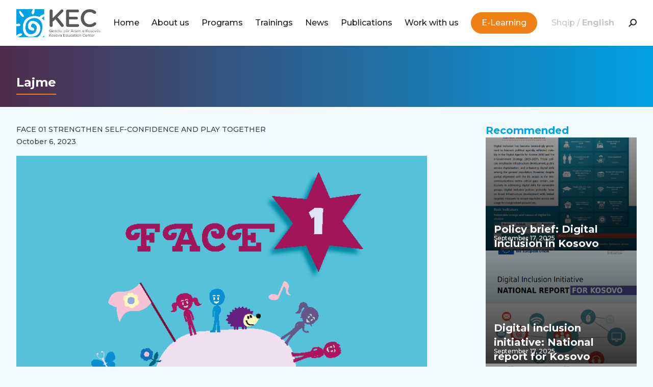

--- FILE ---
content_type: text/html; charset=UTF-8
request_url: https://kec-ks.org/en/publikime/face-01-strengthens-self-confidence-and-work-together/
body_size: 17351
content:
<!DOCTYPE html>
<html lang="en-US" xmlns:og="http://opengraphprotocol.org/schema/" xmlns:fb="http://www.facebook.com/2008/fbml">
<head>
    <!-- Google tag (gtag.js) -->
    <script async src="https://www.googletagmanager.com/gtag/js?id=G-1JG3YJYJJQ"></script>
    <script>
      window.dataLayer = window.dataLayer || [];
      function gtag(){dataLayer.push(arguments);}
      gtag('js', new Date());
    
      gtag('config', 'G-1JG3YJYJJQ');
    </script>
	<meta charset="UTF-8">
	<meta name="viewport" content="width=device-width, initial-scale=1.0, maximum-scale=1.0, shrink-to-fit=no, user-scalable=no" />
	<link rel="pingback" href="https://kec-ks.org/xmlrpc.php" />
	<meta name='robots' content='index, follow, max-image-preview:large, max-snippet:-1, max-video-preview:-1' />
<link rel="alternate" href="https://kec-ks.org/publikime/face-01-forcojme-vetebesimin-dhe-punojme-se-bashku/" hreflang="sq" />
<link rel="alternate" href="https://kec-ks.org/en/publikime/face-01-strengthens-self-confidence-and-work-together/" hreflang="en" />

	<!-- This site is optimized with the Yoast SEO plugin v21.5 - https://yoast.com/wordpress/plugins/seo/ -->
	<title>FACE 01 STRENGTHEN SELF-CONFIDENCE AND PLAY TOGETHER - KEC</title>
	<link rel="canonical" href="https://kec-ks.org/en/publikime/face-01-strengthens-self-confidence-and-work-together/" />
	<meta property="og:locale" content="en_US" />
	<meta property="og:locale:alternate" content="sq_AL" />
	<meta property="og:type" content="article" />
	<meta property="og:title" content="FACE 01 STRENGTHEN SELF-CONFIDENCE AND PLAY TOGETHER - KEC" />
	<meta property="og:url" content="https://kec-ks.org/en/publikime/face-01-strengthens-self-confidence-and-work-together/" />
	<meta property="og:site_name" content="KEC" />
	<meta property="article:modified_time" content="2024-08-07T07:37:33+00:00" />
	<meta property="og:image" content="https://kec-ks.org/wp-content/uploads/2023/05/Pages-from-01-Face-01.png" />
	<meta property="og:image:width" content="827" />
	<meta property="og:image:height" content="1170" />
	<meta property="og:image:type" content="image/png" />
	<meta name="twitter:card" content="summary_large_image" />
	<script type="application/ld+json" class="yoast-schema-graph">{"@context":"https://schema.org","@graph":[{"@type":"WebPage","@id":"https://kec-ks.org/en/publikime/face-01-strengthens-self-confidence-and-work-together/","url":"https://kec-ks.org/en/publikime/face-01-strengthens-self-confidence-and-work-together/","name":"FACE 01 STRENGTHEN SELF-CONFIDENCE AND PLAY TOGETHER - KEC","isPartOf":{"@id":"https://kec-ks.org/en/home/#website"},"primaryImageOfPage":{"@id":"https://kec-ks.org/en/publikime/face-01-strengthens-self-confidence-and-work-together/#primaryimage"},"image":{"@id":"https://kec-ks.org/en/publikime/face-01-strengthens-self-confidence-and-work-together/#primaryimage"},"thumbnailUrl":"https://kec-ks.org/wp-content/uploads/2023/05/Pages-from-01-Face-01.png","datePublished":"2023-10-06T12:01:54+00:00","dateModified":"2024-08-07T07:37:33+00:00","breadcrumb":{"@id":"https://kec-ks.org/en/publikime/face-01-strengthens-self-confidence-and-work-together/#breadcrumb"},"inLanguage":"en-US","potentialAction":[{"@type":"ReadAction","target":["https://kec-ks.org/en/publikime/face-01-strengthens-self-confidence-and-work-together/"]}]},{"@type":"ImageObject","inLanguage":"en-US","@id":"https://kec-ks.org/en/publikime/face-01-strengthens-self-confidence-and-work-together/#primaryimage","url":"https://kec-ks.org/wp-content/uploads/2023/05/Pages-from-01-Face-01.png","contentUrl":"https://kec-ks.org/wp-content/uploads/2023/05/Pages-from-01-Face-01.png","width":827,"height":1170},{"@type":"BreadcrumbList","@id":"https://kec-ks.org/en/publikime/face-01-strengthens-self-confidence-and-work-together/#breadcrumb","itemListElement":[{"@type":"ListItem","position":1,"name":"Home","item":"https://kec-ks.org/en/home/"},{"@type":"ListItem","position":2,"name":"FACE 01 STRENGTHEN SELF-CONFIDENCE AND PLAY TOGETHER"}]},{"@type":"WebSite","@id":"https://kec-ks.org/en/home/#website","url":"https://kec-ks.org/en/home/","name":"KEC","description":"Qendra për Arsim e Kosovës","potentialAction":[{"@type":"SearchAction","target":{"@type":"EntryPoint","urlTemplate":"https://kec-ks.org/en/home/?s={search_term_string}"},"query-input":"required name=search_term_string"}],"inLanguage":"en-US"}]}</script>
	<!-- / Yoast SEO plugin. -->


<link rel="alternate" type="application/rss+xml" title="KEC &raquo; Feed" href="https://kec-ks.org/en/feed/" />
<link rel="alternate" type="application/rss+xml" title="KEC &raquo; Comments Feed" href="https://kec-ks.org/en/comments/feed/" />
<link rel="alternate" title="oEmbed (JSON)" type="application/json+oembed" href="https://kec-ks.org/wp-json/oembed/1.0/embed?url=https%3A%2F%2Fkec-ks.org%2Fen%2Fpublikime%2Fface-01-strengthens-self-confidence-and-work-together%2F" />
<link rel="alternate" title="oEmbed (XML)" type="text/xml+oembed" href="https://kec-ks.org/wp-json/oembed/1.0/embed?url=https%3A%2F%2Fkec-ks.org%2Fen%2Fpublikime%2Fface-01-strengthens-self-confidence-and-work-together%2F&#038;format=xml" />
		<!-- the default values -->
		<meta property="fb:app_id" content="2306863582676508" />
				<meta property="og:url" content="https://kec-ks.org/en/publikime/face-01-strengthens-self-confidence-and-work-together/"/>
		<meta property="og:title" content="FACE 01 STRENGTHEN SELF-CONFIDENCE AND PLAY TOGETHER" />
		<meta property="og:description" content="" />
		<meta property="og:type" content="article" />
			<meta property="og:image" content="https://kec-ks.org/wp-content/uploads/2023/05/Pages-from-01-Face-01-724x1024.png"/><link rel="https://kec-ks.org/wp-content/uploads/2023/05/Pages-from-01-Face-01-724x1024.png" type="image/jpeg" href="https://kec-ks.org/wp-content/uploads/2023/05/Pages-from-01-Face-01-724x1024.png" /><style id='wp-img-auto-sizes-contain-inline-css' type='text/css'>
img:is([sizes=auto i],[sizes^="auto," i]){contain-intrinsic-size:3000px 1500px}
/*# sourceURL=wp-img-auto-sizes-contain-inline-css */
</style>
<style id='wp-emoji-styles-inline-css' type='text/css'>

	img.wp-smiley, img.emoji {
		display: inline !important;
		border: none !important;
		box-shadow: none !important;
		height: 1em !important;
		width: 1em !important;
		margin: 0 0.07em !important;
		vertical-align: -0.1em !important;
		background: none !important;
		padding: 0 !important;
	}
/*# sourceURL=wp-emoji-styles-inline-css */
</style>
<link rel='stylesheet' id='wp-block-library-css' href='https://kec-ks.org/wp-includes/css/dist/block-library/style.min.css?ver=6.9' type='text/css' media='all' />
<style id='wp-block-image-inline-css' type='text/css'>
.wp-block-image>a,.wp-block-image>figure>a{display:inline-block}.wp-block-image img{box-sizing:border-box;height:auto;max-width:100%;vertical-align:bottom}@media not (prefers-reduced-motion){.wp-block-image img.hide{visibility:hidden}.wp-block-image img.show{animation:show-content-image .4s}}.wp-block-image[style*=border-radius] img,.wp-block-image[style*=border-radius]>a{border-radius:inherit}.wp-block-image.has-custom-border img{box-sizing:border-box}.wp-block-image.aligncenter{text-align:center}.wp-block-image.alignfull>a,.wp-block-image.alignwide>a{width:100%}.wp-block-image.alignfull img,.wp-block-image.alignwide img{height:auto;width:100%}.wp-block-image .aligncenter,.wp-block-image .alignleft,.wp-block-image .alignright,.wp-block-image.aligncenter,.wp-block-image.alignleft,.wp-block-image.alignright{display:table}.wp-block-image .aligncenter>figcaption,.wp-block-image .alignleft>figcaption,.wp-block-image .alignright>figcaption,.wp-block-image.aligncenter>figcaption,.wp-block-image.alignleft>figcaption,.wp-block-image.alignright>figcaption{caption-side:bottom;display:table-caption}.wp-block-image .alignleft{float:left;margin:.5em 1em .5em 0}.wp-block-image .alignright{float:right;margin:.5em 0 .5em 1em}.wp-block-image .aligncenter{margin-left:auto;margin-right:auto}.wp-block-image :where(figcaption){margin-bottom:1em;margin-top:.5em}.wp-block-image.is-style-circle-mask img{border-radius:9999px}@supports ((-webkit-mask-image:none) or (mask-image:none)) or (-webkit-mask-image:none){.wp-block-image.is-style-circle-mask img{border-radius:0;-webkit-mask-image:url('data:image/svg+xml;utf8,<svg viewBox="0 0 100 100" xmlns="http://www.w3.org/2000/svg"><circle cx="50" cy="50" r="50"/></svg>');mask-image:url('data:image/svg+xml;utf8,<svg viewBox="0 0 100 100" xmlns="http://www.w3.org/2000/svg"><circle cx="50" cy="50" r="50"/></svg>');mask-mode:alpha;-webkit-mask-position:center;mask-position:center;-webkit-mask-repeat:no-repeat;mask-repeat:no-repeat;-webkit-mask-size:contain;mask-size:contain}}:root :where(.wp-block-image.is-style-rounded img,.wp-block-image .is-style-rounded img){border-radius:9999px}.wp-block-image figure{margin:0}.wp-lightbox-container{display:flex;flex-direction:column;position:relative}.wp-lightbox-container img{cursor:zoom-in}.wp-lightbox-container img:hover+button{opacity:1}.wp-lightbox-container button{align-items:center;backdrop-filter:blur(16px) saturate(180%);background-color:#5a5a5a40;border:none;border-radius:4px;cursor:zoom-in;display:flex;height:20px;justify-content:center;opacity:0;padding:0;position:absolute;right:16px;text-align:center;top:16px;width:20px;z-index:100}@media not (prefers-reduced-motion){.wp-lightbox-container button{transition:opacity .2s ease}}.wp-lightbox-container button:focus-visible{outline:3px auto #5a5a5a40;outline:3px auto -webkit-focus-ring-color;outline-offset:3px}.wp-lightbox-container button:hover{cursor:pointer;opacity:1}.wp-lightbox-container button:focus{opacity:1}.wp-lightbox-container button:focus,.wp-lightbox-container button:hover,.wp-lightbox-container button:not(:hover):not(:active):not(.has-background){background-color:#5a5a5a40;border:none}.wp-lightbox-overlay{box-sizing:border-box;cursor:zoom-out;height:100vh;left:0;overflow:hidden;position:fixed;top:0;visibility:hidden;width:100%;z-index:100000}.wp-lightbox-overlay .close-button{align-items:center;cursor:pointer;display:flex;justify-content:center;min-height:40px;min-width:40px;padding:0;position:absolute;right:calc(env(safe-area-inset-right) + 16px);top:calc(env(safe-area-inset-top) + 16px);z-index:5000000}.wp-lightbox-overlay .close-button:focus,.wp-lightbox-overlay .close-button:hover,.wp-lightbox-overlay .close-button:not(:hover):not(:active):not(.has-background){background:none;border:none}.wp-lightbox-overlay .lightbox-image-container{height:var(--wp--lightbox-container-height);left:50%;overflow:hidden;position:absolute;top:50%;transform:translate(-50%,-50%);transform-origin:top left;width:var(--wp--lightbox-container-width);z-index:9999999999}.wp-lightbox-overlay .wp-block-image{align-items:center;box-sizing:border-box;display:flex;height:100%;justify-content:center;margin:0;position:relative;transform-origin:0 0;width:100%;z-index:3000000}.wp-lightbox-overlay .wp-block-image img{height:var(--wp--lightbox-image-height);min-height:var(--wp--lightbox-image-height);min-width:var(--wp--lightbox-image-width);width:var(--wp--lightbox-image-width)}.wp-lightbox-overlay .wp-block-image figcaption{display:none}.wp-lightbox-overlay button{background:none;border:none}.wp-lightbox-overlay .scrim{background-color:#fff;height:100%;opacity:.9;position:absolute;width:100%;z-index:2000000}.wp-lightbox-overlay.active{visibility:visible}@media not (prefers-reduced-motion){.wp-lightbox-overlay.active{animation:turn-on-visibility .25s both}.wp-lightbox-overlay.active img{animation:turn-on-visibility .35s both}.wp-lightbox-overlay.show-closing-animation:not(.active){animation:turn-off-visibility .35s both}.wp-lightbox-overlay.show-closing-animation:not(.active) img{animation:turn-off-visibility .25s both}.wp-lightbox-overlay.zoom.active{animation:none;opacity:1;visibility:visible}.wp-lightbox-overlay.zoom.active .lightbox-image-container{animation:lightbox-zoom-in .4s}.wp-lightbox-overlay.zoom.active .lightbox-image-container img{animation:none}.wp-lightbox-overlay.zoom.active .scrim{animation:turn-on-visibility .4s forwards}.wp-lightbox-overlay.zoom.show-closing-animation:not(.active){animation:none}.wp-lightbox-overlay.zoom.show-closing-animation:not(.active) .lightbox-image-container{animation:lightbox-zoom-out .4s}.wp-lightbox-overlay.zoom.show-closing-animation:not(.active) .lightbox-image-container img{animation:none}.wp-lightbox-overlay.zoom.show-closing-animation:not(.active) .scrim{animation:turn-off-visibility .4s forwards}}@keyframes show-content-image{0%{visibility:hidden}99%{visibility:hidden}to{visibility:visible}}@keyframes turn-on-visibility{0%{opacity:0}to{opacity:1}}@keyframes turn-off-visibility{0%{opacity:1;visibility:visible}99%{opacity:0;visibility:visible}to{opacity:0;visibility:hidden}}@keyframes lightbox-zoom-in{0%{transform:translate(calc((-100vw + var(--wp--lightbox-scrollbar-width))/2 + var(--wp--lightbox-initial-left-position)),calc(-50vh + var(--wp--lightbox-initial-top-position))) scale(var(--wp--lightbox-scale))}to{transform:translate(-50%,-50%) scale(1)}}@keyframes lightbox-zoom-out{0%{transform:translate(-50%,-50%) scale(1);visibility:visible}99%{visibility:visible}to{transform:translate(calc((-100vw + var(--wp--lightbox-scrollbar-width))/2 + var(--wp--lightbox-initial-left-position)),calc(-50vh + var(--wp--lightbox-initial-top-position))) scale(var(--wp--lightbox-scale));visibility:hidden}}
/*# sourceURL=https://kec-ks.org/wp-includes/blocks/image/style.min.css */
</style>
<style id='global-styles-inline-css' type='text/css'>
:root{--wp--preset--aspect-ratio--square: 1;--wp--preset--aspect-ratio--4-3: 4/3;--wp--preset--aspect-ratio--3-4: 3/4;--wp--preset--aspect-ratio--3-2: 3/2;--wp--preset--aspect-ratio--2-3: 2/3;--wp--preset--aspect-ratio--16-9: 16/9;--wp--preset--aspect-ratio--9-16: 9/16;--wp--preset--color--black: #000000;--wp--preset--color--cyan-bluish-gray: #abb8c3;--wp--preset--color--white: #ffffff;--wp--preset--color--pale-pink: #f78da7;--wp--preset--color--vivid-red: #cf2e2e;--wp--preset--color--luminous-vivid-orange: #ff6900;--wp--preset--color--luminous-vivid-amber: #fcb900;--wp--preset--color--light-green-cyan: #7bdcb5;--wp--preset--color--vivid-green-cyan: #00d084;--wp--preset--color--pale-cyan-blue: #8ed1fc;--wp--preset--color--vivid-cyan-blue: #0693e3;--wp--preset--color--vivid-purple: #9b51e0;--wp--preset--gradient--vivid-cyan-blue-to-vivid-purple: linear-gradient(135deg,rgb(6,147,227) 0%,rgb(155,81,224) 100%);--wp--preset--gradient--light-green-cyan-to-vivid-green-cyan: linear-gradient(135deg,rgb(122,220,180) 0%,rgb(0,208,130) 100%);--wp--preset--gradient--luminous-vivid-amber-to-luminous-vivid-orange: linear-gradient(135deg,rgb(252,185,0) 0%,rgb(255,105,0) 100%);--wp--preset--gradient--luminous-vivid-orange-to-vivid-red: linear-gradient(135deg,rgb(255,105,0) 0%,rgb(207,46,46) 100%);--wp--preset--gradient--very-light-gray-to-cyan-bluish-gray: linear-gradient(135deg,rgb(238,238,238) 0%,rgb(169,184,195) 100%);--wp--preset--gradient--cool-to-warm-spectrum: linear-gradient(135deg,rgb(74,234,220) 0%,rgb(151,120,209) 20%,rgb(207,42,186) 40%,rgb(238,44,130) 60%,rgb(251,105,98) 80%,rgb(254,248,76) 100%);--wp--preset--gradient--blush-light-purple: linear-gradient(135deg,rgb(255,206,236) 0%,rgb(152,150,240) 100%);--wp--preset--gradient--blush-bordeaux: linear-gradient(135deg,rgb(254,205,165) 0%,rgb(254,45,45) 50%,rgb(107,0,62) 100%);--wp--preset--gradient--luminous-dusk: linear-gradient(135deg,rgb(255,203,112) 0%,rgb(199,81,192) 50%,rgb(65,88,208) 100%);--wp--preset--gradient--pale-ocean: linear-gradient(135deg,rgb(255,245,203) 0%,rgb(182,227,212) 50%,rgb(51,167,181) 100%);--wp--preset--gradient--electric-grass: linear-gradient(135deg,rgb(202,248,128) 0%,rgb(113,206,126) 100%);--wp--preset--gradient--midnight: linear-gradient(135deg,rgb(2,3,129) 0%,rgb(40,116,252) 100%);--wp--preset--font-size--small: 13px;--wp--preset--font-size--medium: 20px;--wp--preset--font-size--large: 36px;--wp--preset--font-size--x-large: 42px;--wp--preset--spacing--20: 0.44rem;--wp--preset--spacing--30: 0.67rem;--wp--preset--spacing--40: 1rem;--wp--preset--spacing--50: 1.5rem;--wp--preset--spacing--60: 2.25rem;--wp--preset--spacing--70: 3.38rem;--wp--preset--spacing--80: 5.06rem;--wp--preset--shadow--natural: 6px 6px 9px rgba(0, 0, 0, 0.2);--wp--preset--shadow--deep: 12px 12px 50px rgba(0, 0, 0, 0.4);--wp--preset--shadow--sharp: 6px 6px 0px rgba(0, 0, 0, 0.2);--wp--preset--shadow--outlined: 6px 6px 0px -3px rgb(255, 255, 255), 6px 6px rgb(0, 0, 0);--wp--preset--shadow--crisp: 6px 6px 0px rgb(0, 0, 0);}:where(.is-layout-flex){gap: 0.5em;}:where(.is-layout-grid){gap: 0.5em;}body .is-layout-flex{display: flex;}.is-layout-flex{flex-wrap: wrap;align-items: center;}.is-layout-flex > :is(*, div){margin: 0;}body .is-layout-grid{display: grid;}.is-layout-grid > :is(*, div){margin: 0;}:where(.wp-block-columns.is-layout-flex){gap: 2em;}:where(.wp-block-columns.is-layout-grid){gap: 2em;}:where(.wp-block-post-template.is-layout-flex){gap: 1.25em;}:where(.wp-block-post-template.is-layout-grid){gap: 1.25em;}.has-black-color{color: var(--wp--preset--color--black) !important;}.has-cyan-bluish-gray-color{color: var(--wp--preset--color--cyan-bluish-gray) !important;}.has-white-color{color: var(--wp--preset--color--white) !important;}.has-pale-pink-color{color: var(--wp--preset--color--pale-pink) !important;}.has-vivid-red-color{color: var(--wp--preset--color--vivid-red) !important;}.has-luminous-vivid-orange-color{color: var(--wp--preset--color--luminous-vivid-orange) !important;}.has-luminous-vivid-amber-color{color: var(--wp--preset--color--luminous-vivid-amber) !important;}.has-light-green-cyan-color{color: var(--wp--preset--color--light-green-cyan) !important;}.has-vivid-green-cyan-color{color: var(--wp--preset--color--vivid-green-cyan) !important;}.has-pale-cyan-blue-color{color: var(--wp--preset--color--pale-cyan-blue) !important;}.has-vivid-cyan-blue-color{color: var(--wp--preset--color--vivid-cyan-blue) !important;}.has-vivid-purple-color{color: var(--wp--preset--color--vivid-purple) !important;}.has-black-background-color{background-color: var(--wp--preset--color--black) !important;}.has-cyan-bluish-gray-background-color{background-color: var(--wp--preset--color--cyan-bluish-gray) !important;}.has-white-background-color{background-color: var(--wp--preset--color--white) !important;}.has-pale-pink-background-color{background-color: var(--wp--preset--color--pale-pink) !important;}.has-vivid-red-background-color{background-color: var(--wp--preset--color--vivid-red) !important;}.has-luminous-vivid-orange-background-color{background-color: var(--wp--preset--color--luminous-vivid-orange) !important;}.has-luminous-vivid-amber-background-color{background-color: var(--wp--preset--color--luminous-vivid-amber) !important;}.has-light-green-cyan-background-color{background-color: var(--wp--preset--color--light-green-cyan) !important;}.has-vivid-green-cyan-background-color{background-color: var(--wp--preset--color--vivid-green-cyan) !important;}.has-pale-cyan-blue-background-color{background-color: var(--wp--preset--color--pale-cyan-blue) !important;}.has-vivid-cyan-blue-background-color{background-color: var(--wp--preset--color--vivid-cyan-blue) !important;}.has-vivid-purple-background-color{background-color: var(--wp--preset--color--vivid-purple) !important;}.has-black-border-color{border-color: var(--wp--preset--color--black) !important;}.has-cyan-bluish-gray-border-color{border-color: var(--wp--preset--color--cyan-bluish-gray) !important;}.has-white-border-color{border-color: var(--wp--preset--color--white) !important;}.has-pale-pink-border-color{border-color: var(--wp--preset--color--pale-pink) !important;}.has-vivid-red-border-color{border-color: var(--wp--preset--color--vivid-red) !important;}.has-luminous-vivid-orange-border-color{border-color: var(--wp--preset--color--luminous-vivid-orange) !important;}.has-luminous-vivid-amber-border-color{border-color: var(--wp--preset--color--luminous-vivid-amber) !important;}.has-light-green-cyan-border-color{border-color: var(--wp--preset--color--light-green-cyan) !important;}.has-vivid-green-cyan-border-color{border-color: var(--wp--preset--color--vivid-green-cyan) !important;}.has-pale-cyan-blue-border-color{border-color: var(--wp--preset--color--pale-cyan-blue) !important;}.has-vivid-cyan-blue-border-color{border-color: var(--wp--preset--color--vivid-cyan-blue) !important;}.has-vivid-purple-border-color{border-color: var(--wp--preset--color--vivid-purple) !important;}.has-vivid-cyan-blue-to-vivid-purple-gradient-background{background: var(--wp--preset--gradient--vivid-cyan-blue-to-vivid-purple) !important;}.has-light-green-cyan-to-vivid-green-cyan-gradient-background{background: var(--wp--preset--gradient--light-green-cyan-to-vivid-green-cyan) !important;}.has-luminous-vivid-amber-to-luminous-vivid-orange-gradient-background{background: var(--wp--preset--gradient--luminous-vivid-amber-to-luminous-vivid-orange) !important;}.has-luminous-vivid-orange-to-vivid-red-gradient-background{background: var(--wp--preset--gradient--luminous-vivid-orange-to-vivid-red) !important;}.has-very-light-gray-to-cyan-bluish-gray-gradient-background{background: var(--wp--preset--gradient--very-light-gray-to-cyan-bluish-gray) !important;}.has-cool-to-warm-spectrum-gradient-background{background: var(--wp--preset--gradient--cool-to-warm-spectrum) !important;}.has-blush-light-purple-gradient-background{background: var(--wp--preset--gradient--blush-light-purple) !important;}.has-blush-bordeaux-gradient-background{background: var(--wp--preset--gradient--blush-bordeaux) !important;}.has-luminous-dusk-gradient-background{background: var(--wp--preset--gradient--luminous-dusk) !important;}.has-pale-ocean-gradient-background{background: var(--wp--preset--gradient--pale-ocean) !important;}.has-electric-grass-gradient-background{background: var(--wp--preset--gradient--electric-grass) !important;}.has-midnight-gradient-background{background: var(--wp--preset--gradient--midnight) !important;}.has-small-font-size{font-size: var(--wp--preset--font-size--small) !important;}.has-medium-font-size{font-size: var(--wp--preset--font-size--medium) !important;}.has-large-font-size{font-size: var(--wp--preset--font-size--large) !important;}.has-x-large-font-size{font-size: var(--wp--preset--font-size--x-large) !important;}
/*# sourceURL=global-styles-inline-css */
</style>

<style id='classic-theme-styles-inline-css' type='text/css'>
/*! This file is auto-generated */
.wp-block-button__link{color:#fff;background-color:#32373c;border-radius:9999px;box-shadow:none;text-decoration:none;padding:calc(.667em + 2px) calc(1.333em + 2px);font-size:1.125em}.wp-block-file__button{background:#32373c;color:#fff;text-decoration:none}
/*# sourceURL=/wp-includes/css/classic-themes.min.css */
</style>
<link rel='stylesheet' id='contact-form-7-css' href='https://kec-ks.org/wp-content/plugins/contact-form-7/includes/css/styles.css?ver=5.8.2' type='text/css' media='all' />
<link rel='stylesheet' id='main-style-css' href='https://kec-ks.org/wp-content/themes/kec/css/style.css?v=119245&#038;ver=6.9' type='text/css' media='all' />
<script type="text/javascript" src="https://kec-ks.org/wp-includes/js/jquery/jquery.min.js?ver=3.7.1" id="jquery-core-js"></script>
<script type="text/javascript" src="https://kec-ks.org/wp-includes/js/jquery/jquery-migrate.min.js?ver=3.4.1" id="jquery-migrate-js"></script>
<link rel="https://api.w.org/" href="https://kec-ks.org/wp-json/" /><link rel="EditURI" type="application/rsd+xml" title="RSD" href="https://kec-ks.org/xmlrpc.php?rsd" />
<meta name="generator" content="WordPress 6.9" />
<link rel='shortlink' href='https://kec-ks.org/?p=7132' />
<link rel="icon" href="https://kec-ks.org/wp-content/uploads/2025/11/cropped-kec-logo-1-32x32.jpg" sizes="32x32" />
<link rel="icon" href="https://kec-ks.org/wp-content/uploads/2025/11/cropped-kec-logo-1-192x192.jpg" sizes="192x192" />
<link rel="apple-touch-icon" href="https://kec-ks.org/wp-content/uploads/2025/11/cropped-kec-logo-1-180x180.jpg" />
<meta name="msapplication-TileImage" content="https://kec-ks.org/wp-content/uploads/2025/11/cropped-kec-logo-1-270x270.jpg" />
		<style type="text/css" id="wp-custom-css">
			footer li {
	list-style-type: none;
}
.widget_nav_menu a {
	--tw-text-opacity: 1;
    color: rgb(255 255 255 / var(--tw-text-opacity));
	line-height: 1.5rem;
	font-size: 0.875rem;
}
footer .sub-menu {
	display: none;
}


img.h-\[52\.5px\] {
    height: 55px !important;
}





.search-holder {
    display: none;
    background-color: rgba(72,71,77,.8);
    position: fixed;
    top: 0;
    left: 0;
    z-index: 100000;
    width: 100%;
    height: 100%;
}
.close-search {
    position: absolute;
    right: 30px;
    top: 30px;
    display: block;
    cursor: pointer;
}
.close-search img {
    width: 40px;
    display: block;
}
.form-control.search {
    width: 50%;
    position: absolute;
    top: 50%;
    left: 50%;
    transform: translate(-50%,-50%);
    -ms-transform: translate(-50%,-50%);
    -webkit-transform: translate(-50%,-50%);
    -moz-transform: translate(-50%,-50%);
    -o-transform: translate(-50%,-50%);
    padding: 30px 40px;
    font-size: 22px;
    border-radius: 50px;
    color: #48474d;
}
.ring-inset {
	border-radius: 20px;
	padding-left: 20px;
}
.your-file {
  color: transparent;
	width: 100%;
}
.your-file::-webkit-file-upload-button {
  visibility: hidden;
}
.your-file::before {
  content: 'Ngarkoni dokumentin';
  color: #f07f15;
  display: inline-block;
  background: transparent;
  border: 2px dotted #f07f15;
  border-radius: 30px;
  padding: 5px 8px 5px 20px;
  outline: none;
  white-space: nowrap;
  -webkit-user-select: none;
  cursor: pointer;
		width: 100%;
}
.your-file:active {
  outline: 0;
}
.your-file:hover::before {
  border: solid;
}
/* .your-file:active::before {
  background-color: #f07f15; 
} */

.codedropz-upload-handler {
	border-radius: 20px!important;
}
.codedropz-upload-inner {
	color: #6b7280;
	font-size: 0.8rem!important;
}
.codedropz-upload-inner h3 {
	font-size: 1rem!important;
	line-height:1.4!important;
	margin-bottom: 0!important;
}
.dnd-upload-counter{
	    right: 10px!important;
    bottom: 5px!important;
}
.dnd-upload-status .dnd-upload-details {
	font-size: 0.9rem!important;
}
.page-template-template-access-finance-php .rounded-full {
	border-radius: 100%;
}
.single-programs header nav div:nth-of-type(2) a{
color: rgb(0 161 228 / var(--tw-text-opacity)); 
	font-weight: bold;
}

.headroom--unpinned {
	transform: none !important;
}		</style>
			
	<!-- Hotjar Tracking Code for Kec Demo -->
	<script>
		(function(h,o,t,j,a,r){
			h.hj=h.hj||function(){(h.hj.q=h.hj.q||[]).push(arguments)};
			h._hjSettings={hjid:3499508,hjsv:6};
			a=o.getElementsByTagName('head')[0];
			r=o.createElement('script');r.async=1;
			r.src=t+h._hjSettings.hjid+j+h._hjSettings.hjsv;
			a.appendChild(r);
		})(window,document,'https://static.hotjar.com/c/hotjar-','.js?sv=');
	</script>
</head>


<body class="wp-singular publications-template-default single single-publications postid-7132 wp-theme-kec bg-brand-primary bg-opacity-5 flex flex-col min-h-screen antialiased text-ui-black font-medium pt-16 lg:pt-[90px] group/header header-unpinned" x-data="{ mobileMenuOpen: false }">
	
		
<main class="flex-auto">
    
    <header class="bg-white shadow fixed w-full left-0 top-0 z-50">
  <div class="mx-auto max-w-7xl px-2 sm:px-4 lg:px-8">
    
    <div class="relative flex h-16 justify-between lg:justify-end lg:hidden">
      
      <!-- Mobile logo -->
      <div class="relative z-10 flex px-2">
        <div class="flex flex-shrink-0 items-center">
          <a href="https://kec-ks.org/en/home/">
            <img class="block h-8 w-auto" src="https://kec-ks.org/wp-content/themes/kec/images/kec-logo.svg" alt="KEC">
          </a>
        </div>
      </div>
      
      <!-- Mobile menu -->
      <div class="relative z-10 flex items-center">
        <!-- Mobile menu button -->
        <button @click="mobileMenuOpen = ! mobileMenuOpen" type="button" class="inline-flex items-center justify-center p-2 text-gray-400 hover:bg-gray-100 focus:outline-none focus:ring-2 focus:ring-inset focus:ring-indigo-500" aria-controls="mobile-menu" aria-expanded="false">
          <span class="sr-only">Open menu</span>
          <svg x-show="!mobileMenuOpen" class="h-6 w-6" xmlns="http://www.w3.org/2000/svg" fill="none" viewBox="0 0 24 24" stroke-width="1.5" stroke="currentColor" aria-hidden="true">
            <path stroke-linecap="round" stroke-linejoin="round" d="M3.75 6.75h16.5M3.75 12h16.5m-16.5 5.25h16.5" />
          </svg>
          <svg x-show="mobileMenuOpen" class="h-6 w-6" xmlns="http://www.w3.org/2000/svg" fill="none" viewBox="0 0 24 24" stroke-width="1.5" stroke="currentColor" aria-hidden="true">
            <path stroke-linecap="round" stroke-linejoin="round" d="M6 18L18 6M6 6l12 12" />
          </svg>
        </button>
      </div>

    </div>
    <div class="relative hidden lg:flex w-full justify-between py-4">
      <div class="relative z-10 flex px-2 lg:px-0">
        <div class="flex flex-shrink-0 items-center">
          <a href="https://kec-ks.org/en/home/">
            <img class="block h-[52.5px] w-auto" src="https://kec-ks.org/wp-content/themes/kec/images/kec-logo.svg" alt="KEC">
          </a>
        </div>
      </div>

    <nav class="lg:flex lg:space-x-6 py-2 lg:justify-end lg:items-center" aria-label="Global">

      <a   href="https://kec-ks.org/en/home/"  class="menu-item menu-item-type-post_type menu-item-object-page menu-item-home relative py-2 hover:font-bold hover:text-brand-primary before:absolute before:bg-brand-primary before:h-0.5 hover:before:w-7 before:w-0 before:top-0 before:transition-all">Home</a>
			<div x-data="{ dropdownOpen: false }" 
				@mouseenter="dropdownOpen = true" 
				@mouseleave="dropdownOpen = false"
				class="relative inline-flex hover:font-bold hover:text-brand-primary before:absolute before:bg-brand-primary before:h-0.5 hover:before:w-7 before:w-0 before:top-0 before:transition-all">
			<a   href="https://kec-ks.org/en/about-us/"  class="menu-item menu-item-type-post_type menu-item-object-page menu-item-has-children dropdown-submenu relative py-2">About us</a>
<span x-cloak x-show="dropdownOpen" x-transition class="opacity-20 rounded-lg text-ui-grey-dark font-medium divide-y px-4 absolute leading-8 z-10 top-full font-text whitespace-nowrap origin-top-right border border-[#707070] bg-white py-4 shadow-lg ring-1 ring-black ring-opacity-5 focus:outline-none flex flex-col">
<a   href="https://kec-ks.org/en/about-us/mission/"  class="menu-item menu-item-type-post_type menu-item-object-page hover:text-brand-primary hover:font-bold py-1">Mission</a><a   href="https://kec-ks.org/en/about-us/vision/"  class="menu-item menu-item-type-post_type menu-item-object-page hover:text-brand-primary hover:font-bold py-1">Vision</a><a   href="https://kec-ks.org/en/about-us/7088-2/"  class="menu-item menu-item-type-post_type menu-item-object-page hover:text-brand-primary hover:font-bold py-1">What we do</a><a   href="https://kec-ks.org/en/about-us/staff/"  class="menu-item menu-item-type-post_type menu-item-object-page hover:text-brand-primary hover:font-bold py-1">Staff</a><a   href="https://kec-ks.org/en/about-us/executive-board/"  class="menu-item menu-item-type-post_type menu-item-object-page hover:text-brand-primary hover:font-bold py-1">Board</a><a   href="https://kec-ks.org/en/about-us/7098-2/"  class="menu-item menu-item-type-post_type menu-item-object-page hover:text-brand-primary hover:font-bold py-1">Donors and Partners</a><a   href="https://kec-ks.org/en/about-us/iso-90012015-certification/"  class="menu-item menu-item-type-post_type menu-item-object-page hover:text-brand-primary hover:font-bold py-1">ISO 9001:2015 CERTIFICATION</a><a   href="https://kec-ks.org/en/child-protection-policy-2/"  class="menu-item menu-item-type-post_type menu-item-object-page hover:text-brand-primary hover:font-bold py-1">Child Protection Policy</a></span>
</div>
			<div x-data="{ dropdownOpen: false }" 
				@mouseenter="dropdownOpen = true" 
				@mouseleave="dropdownOpen = false"
				class="relative inline-flex hover:font-bold hover:text-brand-primary before:absolute before:bg-brand-primary before:h-0.5 hover:before:w-7 before:w-0 before:top-0 before:transition-all">
			<a   href="https://kec-ks.org/en/programs/"  class="menu-item menu-item-type-post_type menu-item-object-page menu-item-has-children dropdown-submenu relative py-2">Programs</a>
<span x-cloak x-show="dropdownOpen" x-transition class="opacity-20 rounded-lg text-ui-grey-dark font-medium divide-y px-4 absolute leading-8 z-10 top-full font-text whitespace-nowrap origin-top-right border border-[#707070] bg-white py-4 shadow-lg ring-1 ring-black ring-opacity-5 focus:outline-none flex flex-col">
<a   href="https://kec-ks.org//en/programs/?programType=quality"  class="menu-item menu-item-type-custom menu-item-object-custom hover:text-brand-primary hover:font-bold py-1">Improving the quality of education</a><a   href="https://kec-ks.org//en/programs/?programType=human-rights"  class="menu-item menu-item-type-custom menu-item-object-custom hover:text-brand-primary hover:font-bold py-1">Human Rights</a><a   href="https://kec-ks.org//en/programs/?programType=networking"  class="menu-item menu-item-type-custom menu-item-object-custom hover:text-brand-primary hover:font-bold py-1">Networking and participation in policy making</a><a   href="https://kec-ks.org//en/programs/?programType=research"  class="menu-item menu-item-type-custom menu-item-object-custom hover:text-brand-primary hover:font-bold py-1">Research in the field of education</a></span>
</div><a   href="https://kec-ks.org/en/trainings/"  class="menu-item menu-item-type-post_type menu-item-object-page relative py-2 hover:font-bold hover:text-brand-primary before:absolute before:bg-brand-primary before:h-0.5 hover:before:w-7 before:w-0 before:top-0 before:transition-all">Trainings</a><a   href="https://kec-ks.org/en/news/"  class="menu-item menu-item-type-post_type menu-item-object-page current_page_parent relative py-2 hover:font-bold hover:text-brand-primary before:absolute before:bg-brand-primary before:h-0.5 hover:before:w-7 before:w-0 before:top-0 before:transition-all">News</a>
			<div x-data="{ dropdownOpen: false }" 
				@mouseenter="dropdownOpen = true" 
				@mouseleave="dropdownOpen = false"
				class="relative inline-flex hover:font-bold hover:text-brand-primary before:absolute before:bg-brand-primary before:h-0.5 hover:before:w-7 before:w-0 before:top-0 before:transition-all">
			<a   href="https://kec-ks.org/en/publications/"  class="menu-item menu-item-type-post_type menu-item-object-page menu-item-has-children dropdown-submenu relative py-2">Publications</a>
<span x-cloak x-show="dropdownOpen" x-transition class="opacity-20 rounded-lg text-ui-grey-dark font-medium divide-y px-4 absolute leading-8 z-10 top-full font-text whitespace-nowrap origin-top-right border border-[#707070] bg-white py-4 shadow-lg ring-1 ring-black ring-opacity-5 focus:outline-none flex flex-col">
<a   href="https://kec-ks.org//en/publications/?reportType=reports"  class="menu-item menu-item-type-custom menu-item-object-custom hover:text-brand-primary hover:font-bold py-1">Reports</a><a   href="https://kec-ks.org//en/publications/?reportType=teachers"  class="menu-item menu-item-type-custom menu-item-object-custom hover:text-brand-primary hover:font-bold py-1">Teachers</a><a   href="https://kec-ks.org//en/publications/?reportType=students"  class="menu-item menu-item-type-custom menu-item-object-custom hover:text-brand-primary hover:font-bold py-1">Students</a><a   href="https://kec-ks.org//en/publications/?reportType=parents"  class="menu-item menu-item-type-custom menu-item-object-custom hover:text-brand-primary hover:font-bold py-1">Parents</a><a   href="https://kec-ks.org//en/publications/?reportType=other"  class="menu-item menu-item-type-custom menu-item-object-custom hover:text-brand-primary hover:font-bold py-1">Other</a></span>
</div>
			<div x-data="{ dropdownOpen: false }" 
				@mouseenter="dropdownOpen = true" 
				@mouseleave="dropdownOpen = false"
				class="relative inline-flex hover:font-bold hover:text-brand-primary before:absolute before:bg-brand-primary before:h-0.5 hover:before:w-7 before:w-0 before:top-0 before:transition-all">
			<a   href="https://kec-ks.org/en/jobs/"  class="menu-item menu-item-type-post_type menu-item-object-page menu-item-has-children dropdown-submenu relative py-2">Work with us</a>
<span x-cloak x-show="dropdownOpen" x-transition class="opacity-20 rounded-lg text-ui-grey-dark font-medium divide-y px-4 absolute leading-8 z-10 top-full font-text whitespace-nowrap origin-top-right border border-[#707070] bg-white py-4 shadow-lg ring-1 ring-black ring-opacity-5 focus:outline-none flex flex-col">
<a   href="https://kec-ks.org/en/jobs/"  class="menu-item menu-item-type-post_type menu-item-object-page hover:text-brand-primary hover:font-bold py-1">Jobs</a><a   href="https://kec-ks.org/en/consultancy/"  class="menu-item menu-item-type-post_type menu-item-object-page hover:text-brand-primary hover:font-bold py-1">Consultancy</a><a   href="https://kec-ks.org/en/procurement/"  class="menu-item menu-item-type-post_type menu-item-object-page hover:text-brand-primary hover:font-bold py-1">Procurement</a><a   href="https://kec-ks.org/en/other-announcements/"  class="menu-item menu-item-type-post_type menu-item-object-page hover:text-brand-primary hover:font-bold py-1">Other announcements</a></span>
</div>      <a href="https://kec-elearning.org/" class="button button--secondary">E-Learning</a>
                           <span class="ml-0 block py-2 px-1 text-ui-grey-light">
                                                                      <a href="https://kec-ks.org/publikime/face-01-forcojme-vetebesimin-dhe-punojme-se-bashku/" class=" hover:font-bold">
                    Shqip                    </a>
                /                                                      <a href="https://kec-ks.org/en/publikime/face-01-strengthens-self-confidence-and-work-together/" class="font-bold  hover:font-bold">
                    English                    </a>
                                              </span>
                  </span>
      <a href="#" class="search-button">
        <svg xmlns="http://www.w3.org/2000/svg" width="16.414" height="16.164" viewBox="0 0 16.414 16.164">
          <g id="Group_334" data-name="Group 334" transform="translate(1.414 -0.25)">
            <g id="Group_11" data-name="Group 11">
              <g id="Ellipse_1" data-name="Ellipse 1" transform="translate(2 0.25)" fill="#fff" stroke="#1a1a1a" stroke-width="2">
                <circle cx="6.5" cy="6.5" r="6.5" stroke="none"/>
                <circle cx="6.5" cy="6.5" r="5.5" fill="none"/>
              </g>
              <path id="Path_623" data-name="Path 623" d="M3.966.259,0,4.19" transform="translate(0 10.81)" fill="none" stroke="#1a1a1a" stroke-linecap="round" stroke-width="2"/>
            </g>
          </g>
        </svg>
        
      </a>
    </nav>
    </div>
  </div>

  <!-- Mobile menu, show/hide based on menu state. -->
  <nav  x-show="mobileMenuOpen" class="lg:hidden overflow-scroll hide-scrollbars max-h-[90vh]" aria-label="Global" id="mobile-menu">

    <div class="space-y-1 p-2 flex flex-col">
		<nav x-show="mobileMenuOpen" class="lg:hidden overflow-scroll hide-scrollbars max-h-[90vh]" aria-label="Global" id="mobile-menu">
			<div class="space-y-1 p-2 flex flex-col divide-y divide-ui-grey text-ui-grey-dark">
				<a href="https://kec-ks.org/en/home/" class="py-2 px-3">Home</a><span x-data="{ dropdownOpen: false }" class="block py-2 px-3"><div @click="dropdownOpen = !dropdownOpen" class="flex items-center justify-between"><span>About us</span><svg class="w-6 transform transition-transform" :class="dropdownOpen ? 'rotate-180' : ''" viewBox="0 0 512 512" xmlns="http://www.w3.org/2000/svg"><polyline points="112 184 256 328 400 184" style="fill:none;stroke:#969696;stroke-linecap:square;stroke-miterlimit:10;stroke-width:48px"></polyline></svg></div><div x-show="dropdownOpen" class="pt-4 flex flex-col" style="display: none;"><a href="https://kec-ks.org/en/about-us/mission/" class="py-2 px-3">Mission</a><a href="https://kec-ks.org/en/about-us/vision/" class="py-2 px-3">Vision</a><a href="https://kec-ks.org/en/about-us/7088-2/" class="py-2 px-3">What we do</a><a href="https://kec-ks.org/en/about-us/staff/" class="py-2 px-3">Staff</a><a href="https://kec-ks.org/en/about-us/executive-board/" class="py-2 px-3">Board</a><a href="https://kec-ks.org/en/about-us/7098-2/" class="py-2 px-3">Donors and Partners</a><a href="https://kec-ks.org/en/about-us/iso-90012015-certification/" class="py-2 px-3">ISO 9001:2015 CERTIFICATION</a><a href="https://kec-ks.org/en/child-protection-policy-2/" class="py-2 px-3">Child Protection Policy</a></div></span><span x-data="{ dropdownOpen: false }" class="block py-2 px-3"><div @click="dropdownOpen = !dropdownOpen" class="flex items-center justify-between"><span>Programs</span><svg class="w-6 transform transition-transform" :class="dropdownOpen ? 'rotate-180' : ''" viewBox="0 0 512 512" xmlns="http://www.w3.org/2000/svg"><polyline points="112 184 256 328 400 184" style="fill:none;stroke:#969696;stroke-linecap:square;stroke-miterlimit:10;stroke-width:48px"></polyline></svg></div><div x-show="dropdownOpen" class="pt-4 flex flex-col" style="display: none;"><a href="https://kec-ks.org//en/programs/?programType=quality" class="py-2 px-3">Improving the quality of education</a><a href="https://kec-ks.org//en/programs/?programType=human-rights" class="py-2 px-3">Human Rights</a><a href="https://kec-ks.org//en/programs/?programType=networking" class="py-2 px-3">Networking and participation in policy making</a><a href="https://kec-ks.org//en/programs/?programType=research" class="py-2 px-3">Research in the field of education</a></div></span><a href="https://kec-ks.org/en/trainings/" class="py-2 px-3">Trainings</a><a href="https://kec-ks.org/en/news/" class="py-2 px-3">News</a><span x-data="{ dropdownOpen: false }" class="block py-2 px-3"><div @click="dropdownOpen = !dropdownOpen" class="flex items-center justify-between"><span>Publications</span><svg class="w-6 transform transition-transform" :class="dropdownOpen ? 'rotate-180' : ''" viewBox="0 0 512 512" xmlns="http://www.w3.org/2000/svg"><polyline points="112 184 256 328 400 184" style="fill:none;stroke:#969696;stroke-linecap:square;stroke-miterlimit:10;stroke-width:48px"></polyline></svg></div><div x-show="dropdownOpen" class="pt-4 flex flex-col" style="display: none;"><a href="https://kec-ks.org//en/publications/?reportType=reports" class="py-2 px-3">Reports</a><a href="https://kec-ks.org//en/publications/?reportType=teachers" class="py-2 px-3">Teachers</a><a href="https://kec-ks.org//en/publications/?reportType=students" class="py-2 px-3">Students</a><a href="https://kec-ks.org//en/publications/?reportType=parents" class="py-2 px-3">Parents</a><a href="https://kec-ks.org//en/publications/?reportType=other" class="py-2 px-3">Other</a></div></span><span x-data="{ dropdownOpen: false }" class="block py-2 px-3"><div @click="dropdownOpen = !dropdownOpen" class="flex items-center justify-between"><span>Work with us</span><svg class="w-6 transform transition-transform" :class="dropdownOpen ? 'rotate-180' : ''" viewBox="0 0 512 512" xmlns="http://www.w3.org/2000/svg"><polyline points="112 184 256 328 400 184" style="fill:none;stroke:#969696;stroke-linecap:square;stroke-miterlimit:10;stroke-width:48px"></polyline></svg></div><div x-show="dropdownOpen" class="pt-4 flex flex-col" style="display: none;"><a href="https://kec-ks.org/en/jobs/" class="py-2 px-3">Jobs</a><a href="https://kec-ks.org/en/consultancy/" class="py-2 px-3">Consultancy</a><a href="https://kec-ks.org/en/procurement/" class="py-2 px-3">Procurement</a><a href="https://kec-ks.org/en/other-announcements/" class="py-2 px-3">Other announcements</a></div></span>				
			</div>
		</nav>
    </div>
    <div class="border-t border-gray-200 pt-4 pb-3">
      <div class="space-y-1 px-2 flex items-center justify-between">
        <a href="https://kec-elearning.org/" class="button button--secondary">E-Learning</a>
                          <span class="ml-0 block py-2 px-1 text-ui-grey-light">
                                                                      <a href="https://kec-ks.org/publikime/face-01-forcojme-vetebesimin-dhe-punojme-se-bashku/" class=" hover:font-bold">
                    Shqip                    </a>
                /                                                      <a href="https://kec-ks.org/en/publikime/face-01-strengthens-self-confidence-and-work-together/" class="font-bold  hover:font-bold">
                    English                    </a>
                                              </span>
                  </span>
      </div>
    </div>
  </nav>
</header>
 


<div class="bg-gradient-to-r from-[#4F2C4C] to-[#00A1E4]">
  <div class="flex items-end mx-auto max-w-7xl py-8 px-2 sm:px-4 lg:px-8 w-full min-h-[120px]">
    <h2 class="font-bold text-white text-2xl relative 
    before:absolute before:bg-brand-secondary before:h-0.5 before:w-full before:-bottom-2
    ">Lajme</h2>
  </div>
</div>



    <div class="relative mx-auto max-w-7xl py-8 px-2 sm:px-4 lg:px-8 w-full">
      <div class="md:grid md:grid-cols-3 gap-4">
        <div class="col-span-2">

          <div class="prose prose-sm prose-headings:text-ui-grey-dark max-w-full">
            <!-- Title -->
            <h1>FACE 01 STRENGTHEN SELF-CONFIDENCE AND PLAY TOGETHER</h1>
            <!-- Intro -->
            <p>
                          </p>
            <!-- Date -->
            <div>October 6, 2023</div>
          </div>
          
          <img class="py-4 w-full" src="https://kec-ks.org/wp-content/uploads/2023/05/Pages-from-01-Face-01.png" alt="Description">


            <article class="prose prose-sm prose-headings:text-ui-grey-dark prose-a:text-brand-primary max-w-full">
              
            </article>


        </div>

        <!-- Related news -->
        <div class="hidden md:grid grid-cols-4">
          <span></span>
          <div class="flex flex-col gap-4 col-span-3">
            <h2 class="text-xl font-bold text-brand-primary">Recommended</h2>
                                            <a href="https://kec-ks.org/en/publikime/policy-brief-digital-inclusion-in-kosovo/" class="w-full group">
                                <div class="aspect-w-10 aspect-h-[7.5] relative overflow-hidden">
                                  <img
                                    class="transition-transform duration-300 absolute top-0 left-0 w-full h-full object-cover"
                                    src="https://kec-ks.org/wp-content/uploads/2025/09/Capture_Policy-brief_Eng.png"
                                    alt="Policy brief: Digital Inclusion in Kosovo"
                                  />
                                  <div
                                    class="absolute group-hover:opacity-100 opacity-0 left-0 top-0 w-full h-full bg-brand-primary bg-opacity-90 transition-opacity duration-300"
                                  ></div>
                                  <div
                                    class="absolute left-0 top-0 w-full h-full bg-gradient-to-t from-black/80 to-black/40 group-hover:opacity-40 opacity-100 transition-opacity duration-300"
                                  ></div>
                                  
                                  <div class="absolute left-0 top-0 w-full h-full p-4 flex flex-col justify-end">
                                    <h2 class="text-xl font-bold text-white line-clamp-4 translate-y-14 group-hover:translate-y-0 transition-transform duration-300 ">
                                      Policy brief: Digital Inclusion in Kosovo                                    </h2>
                                    <p class=" text-white line-clamp-2 my-3  group-hover:opacity-100 opacity-0 transition-opacity duration-300">
                                                                          </p>
                                    <div class="text-xs text-white ">September 17, 2025</div>
                                  </div>
                                </div>
                        
                                
                              </a>
                              <!-- End of news card -->
                                                        <a href="https://kec-ks.org/en/publikime/digital-inclusion-initiative-national-report-for-kosovo/" class="w-full group">
                                <div class="aspect-w-10 aspect-h-[7.5] relative overflow-hidden">
                                  <img
                                    class="transition-transform duration-300 absolute top-0 left-0 w-full h-full object-cover"
                                    src="https://kec-ks.org/wp-content/uploads/2025/09/Capture_DII-eng.png"
                                    alt="Digital inclusion initiative: National report for Kosovo"
                                  />
                                  <div
                                    class="absolute group-hover:opacity-100 opacity-0 left-0 top-0 w-full h-full bg-brand-primary bg-opacity-90 transition-opacity duration-300"
                                  ></div>
                                  <div
                                    class="absolute left-0 top-0 w-full h-full bg-gradient-to-t from-black/80 to-black/40 group-hover:opacity-40 opacity-100 transition-opacity duration-300"
                                  ></div>
                                  
                                  <div class="absolute left-0 top-0 w-full h-full p-4 flex flex-col justify-end">
                                    <h2 class="text-xl font-bold text-white line-clamp-4 translate-y-14 group-hover:translate-y-0 transition-transform duration-300 ">
                                      Digital inclusion initiative: National report for Kosovo                                    </h2>
                                    <p class=" text-white line-clamp-2 my-3  group-hover:opacity-100 opacity-0 transition-opacity duration-300">
                                                                          </p>
                                    <div class="text-xs text-white ">September 17, 2025</div>
                                  </div>
                                </div>
                        
                                
                              </a>
                              <!-- End of news card -->
                                                        <a href="https://kec-ks.org/en/publikime/edison-experience-democracy-in-schools-now/" class="w-full group">
                                <div class="aspect-w-10 aspect-h-[7.5] relative overflow-hidden">
                                  <img
                                    class="transition-transform duration-300 absolute top-0 left-0 w-full h-full object-cover"
                                    src="https://kec-ks.org/wp-content/uploads/2024/08/Capture.png"
                                    alt="EDISON: EXPERIENCE DEMOCRACY IN SCHOOLS NOW"
                                  />
                                  <div
                                    class="absolute group-hover:opacity-100 opacity-0 left-0 top-0 w-full h-full bg-brand-primary bg-opacity-90 transition-opacity duration-300"
                                  ></div>
                                  <div
                                    class="absolute left-0 top-0 w-full h-full bg-gradient-to-t from-black/80 to-black/40 group-hover:opacity-40 opacity-100 transition-opacity duration-300"
                                  ></div>
                                  
                                  <div class="absolute left-0 top-0 w-full h-full p-4 flex flex-col justify-end">
                                    <h2 class="text-xl font-bold text-white line-clamp-4 translate-y-14 group-hover:translate-y-0 transition-transform duration-300 ">
                                      EDISON: EXPERIENCE DEMOCRACY IN SCHOOLS NOW                                    </h2>
                                    <p class=" text-white line-clamp-2 my-3  group-hover:opacity-100 opacity-0 transition-opacity duration-300">
                                                                          </p>
                                    <div class="text-xs text-white ">August 5, 2024</div>
                                  </div>
                                </div>
                        
                                
                              </a>
                              <!-- End of news card -->
                                                        <a href="https://kec-ks.org/en/publikime/face-02-strengthens-self-confidence-and-work-together/" class="w-full group">
                                <div class="aspect-w-10 aspect-h-[7.5] relative overflow-hidden">
                                  <img
                                    class="transition-transform duration-300 absolute top-0 left-0 w-full h-full object-cover"
                                    src="https://kec-ks.org/wp-content/uploads/2023/05/Pages-from-02-Face-02.png"
                                    alt="FACE 02 STRENGTHEN SELF-CONFIDENCE AND CELEBRATE TOGETHER"
                                  />
                                  <div
                                    class="absolute group-hover:opacity-100 opacity-0 left-0 top-0 w-full h-full bg-brand-primary bg-opacity-90 transition-opacity duration-300"
                                  ></div>
                                  <div
                                    class="absolute left-0 top-0 w-full h-full bg-gradient-to-t from-black/80 to-black/40 group-hover:opacity-40 opacity-100 transition-opacity duration-300"
                                  ></div>
                                  
                                  <div class="absolute left-0 top-0 w-full h-full p-4 flex flex-col justify-end">
                                    <h2 class="text-xl font-bold text-white line-clamp-4 translate-y-14 group-hover:translate-y-0 transition-transform duration-300 ">
                                      FACE 02 STRENGTHEN SELF-CONFIDENCE AND CELEBRATE TOGETHER                                    </h2>
                                    <p class=" text-white line-clamp-2 my-3  group-hover:opacity-100 opacity-0 transition-opacity duration-300">
                                                                          </p>
                                    <div class="text-xs text-white ">October 6, 2023</div>
                                  </div>
                                </div>
                        
                                
                              </a>
                              <!-- End of news card -->
                                      </div>
        </div>
        <!-- End of related news -->
      </div>      
    </div>
    
    
<div class="relative mx-auto max-w-7xl py-8 px-2 sm:px-4 lg:px-8 w-full">
  <!-- Heading -->
  <h2 class="font-bold text-brand-primary text-2xl pb-6 lg:pb-10">News</h2>
  <div class="relative flex flex-wrap gap-4 mb-7">
    <span class="absolute h-px w-full top-1/2 bg-ui-grey -z-10"></span>
	  <a href="https://kec-ks.org/en/category/news-en/" class="button--outline button--grey bg-white">News</a>
	  <a href="https://kec-ks.org/en/category/events/" class="button--outline button--grey bg-white">Events</a>
	  <a href="https://kec-ks.org/en/category/activities/" class="button--outline button--grey bg-white">Activities</a>
  </div>
  <div class="grid lg:grid-cols-4 gap-4">
        <a href="https://kec-ks.org/en/distribution-of-school-kits-for-children-from-communities/" class="w-full group md:col-span-2 md:row-span-2">
            <div class="aspect-w-10 aspect-h-[7.5] relative overflow-hidden">
              <img
                class="transition-transform duration-300 absolute top-0 left-0 w-full h-full object-cover"
                src="https://kec-ks.org/wp-content/uploads/2026/01/Untitled-design-3-1-scaled.png"
                alt="Distribution of school kits for children from communities"
              />
              <div
                class="absolute group-hover:opacity-100 opacity-0 left-0 top-0 w-full h-full bg-brand-primary bg-opacity-90 transition-opacity duration-300"
              ></div>
              <div
                class="absolute left-0 top-0 w-full h-full bg-gradient-to-t from-black/80 to-black/40 group-hover:opacity-40 opacity-100 transition-opacity duration-300"
              ></div>
              
              <div class="absolute left-0 top-0 w-full h-full p-4 flex flex-col justify-end">
                <h2 class="text-xl font-bold text-white line-clamp-4 translate-y-14 group-hover:translate-y-0 transition-transform duration-300 ">
                  Distribution of school kits for children from communities 
                </h2>
                <p class=" text-white line-clamp-2 my-3  group-hover:opacity-100 opacity-0 transition-opacity duration-300">
                  Today, on the first day of the second semester of the school year, the distribution of school packages for children&nbsp;...                </p>
                <div class="text-xs text-white ">January 13, 2026</div>
              </div>
            </div>
          </a>
          <!-- End of news card -->
            <a href="https://kec-ks.org/en/kosova-education-center-kec-wishes-you-happy-holidays/" class="w-full group ">
            <div class="aspect-w-10 aspect-h-[7.5] relative overflow-hidden">
              <img
                class="transition-transform duration-300 absolute top-0 left-0 w-full h-full object-cover"
                src="https://kec-ks.org/wp-content/uploads/2025/12/Kartoline-urimi-1-scaled.png"
                alt="Kosova Education Center &#8211; KEC wishes you Happy Holidays!"
              />
              <div
                class="absolute group-hover:opacity-100 opacity-0 left-0 top-0 w-full h-full bg-brand-primary bg-opacity-90 transition-opacity duration-300"
              ></div>
              <div
                class="absolute left-0 top-0 w-full h-full bg-gradient-to-t from-black/80 to-black/40 group-hover:opacity-40 opacity-100 transition-opacity duration-300"
              ></div>
              
              <div class="absolute left-0 top-0 w-full h-full p-4 flex flex-col justify-end">
                <h2 class="text-xl font-bold text-white line-clamp-4 translate-y-14 group-hover:translate-y-0 transition-transform duration-300 ">
                  Kosova Education Center &#8211; KEC wishes you Happy Holidays! 
                </h2>
                <p class=" text-white line-clamp-2 my-3  group-hover:opacity-100 opacity-0 transition-opacity duration-300">
                                  </p>
                <div class="text-xs text-white ">December 24, 2025</div>
              </div>
            </div>
          </a>
          <!-- End of news card -->
            <a href="https://kec-ks.org/en/celebrating-the-25th-anniversary-of-the-organizations-founding/" class="w-full group ">
            <div class="aspect-w-10 aspect-h-[7.5] relative overflow-hidden">
              <img
                class="transition-transform duration-300 absolute top-0 left-0 w-full h-full object-cover"
                src="https://kec-ks.org/wp-content/uploads/2025/12/602922114_1351973333392214_5286968975413051649_n.jpg"
                alt="Celebrating the 25th anniversary of the organization&#8217;s founding"
              />
              <div
                class="absolute group-hover:opacity-100 opacity-0 left-0 top-0 w-full h-full bg-brand-primary bg-opacity-90 transition-opacity duration-300"
              ></div>
              <div
                class="absolute left-0 top-0 w-full h-full bg-gradient-to-t from-black/80 to-black/40 group-hover:opacity-40 opacity-100 transition-opacity duration-300"
              ></div>
              
              <div class="absolute left-0 top-0 w-full h-full p-4 flex flex-col justify-end">
                <h2 class="text-xl font-bold text-white line-clamp-4 translate-y-14 group-hover:translate-y-0 transition-transform duration-300 ">
                  Celebrating the 25th anniversary of the organization&#8217;s founding 
                </h2>
                <p class=" text-white line-clamp-2 my-3  group-hover:opacity-100 opacity-0 transition-opacity duration-300">
                  Tonight we marked a journey that speaks to the heart: 25 years of dedication, vision and belief that education is&nbsp;...                </p>
                <div class="text-xs text-white ">December 18, 2025</div>
              </div>
            </div>
          </a>
          <!-- End of news card -->
            <a href="https://kec-ks.org/en/media-education-training-program/" class="w-full group ">
            <div class="aspect-w-10 aspect-h-[7.5] relative overflow-hidden">
              <img
                class="transition-transform duration-300 absolute top-0 left-0 w-full h-full object-cover"
                src="https://kec-ks.org/wp-content/uploads/2025/12/Untitled-design-4-scaled.png"
                alt="“Media Education” Training Program"
              />
              <div
                class="absolute group-hover:opacity-100 opacity-0 left-0 top-0 w-full h-full bg-brand-primary bg-opacity-90 transition-opacity duration-300"
              ></div>
              <div
                class="absolute left-0 top-0 w-full h-full bg-gradient-to-t from-black/80 to-black/40 group-hover:opacity-40 opacity-100 transition-opacity duration-300"
              ></div>
              
              <div class="absolute left-0 top-0 w-full h-full p-4 flex flex-col justify-end">
                <h2 class="text-xl font-bold text-white line-clamp-4 translate-y-14 group-hover:translate-y-0 transition-transform duration-300 ">
                  “Media Education” Training Program 
                </h2>
                <p class=" text-white line-clamp-2 my-3  group-hover:opacity-100 opacity-0 transition-opacity duration-300">
                  Over the weekend, at the KEC Training Center, we had a motivated group of teachers from several schools in Pristina,&nbsp;...                </p>
                <div class="text-xs text-white ">December 15, 2025</div>
              </div>
            </div>
          </a>
          <!-- End of news card -->
            <a href="https://kec-ks.org/en/conclusion-of-the-project-aada-action-against-discrimination-for-all/" class="w-full group ">
            <div class="aspect-w-10 aspect-h-[7.5] relative overflow-hidden">
              <img
                class="transition-transform duration-300 absolute top-0 left-0 w-full h-full object-cover"
                src="https://kec-ks.org/wp-content/uploads/2025/12/IMG_0064-scaled.jpg"
                alt="Conclusion of the project “AADA – Action against discrimination for all”"
              />
              <div
                class="absolute group-hover:opacity-100 opacity-0 left-0 top-0 w-full h-full bg-brand-primary bg-opacity-90 transition-opacity duration-300"
              ></div>
              <div
                class="absolute left-0 top-0 w-full h-full bg-gradient-to-t from-black/80 to-black/40 group-hover:opacity-40 opacity-100 transition-opacity duration-300"
              ></div>
              
              <div class="absolute left-0 top-0 w-full h-full p-4 flex flex-col justify-end">
                <h2 class="text-xl font-bold text-white line-clamp-4 translate-y-14 group-hover:translate-y-0 transition-transform duration-300 ">
                  Conclusion of the project “AADA – Action against discrimination for all” 
                </h2>
                <p class=" text-white line-clamp-2 my-3  group-hover:opacity-100 opacity-0 transition-opacity duration-300">
                  On December 10, International Human Rights Day, we marked the conclusion of the “AADA – Action Against Discrimination for All”&nbsp;...                </p>
                <div class="text-xs text-white ">December 10, 2025</div>
              </div>
            </div>
          </a>
          <!-- End of news card -->
        </div>
</div
</div>
	
		</main>

    <footer class="bg-brand-secondary" aria-labelledby="footer-heading">
  <h2 class="sr-only">Footer</h2>
  <div class="mx-auto max-w-7xl px-6 pb-8 pt-16 sm:py-10 lg:px-8">


        <div class="flex flex-col gap-4 md:grid md:grid-cols-3 md:gap-8">
          <div class=" items-start md:grid md:grid-cols-2 md:gap-8">
            <li id="block-7" class="widget widget_block widget_media_image">
<figure class="wp-block-image size-large"><img loading="lazy" decoding="async" width="138" height="45" src="https://kec-ks.org//wp-content/uploads/2023/05/kec-logo-white.svg" alt="" class="wp-image-123"/></figure>
</li>
            <div class="hidden lg:block">
              <ul role="list">
                <li id="nav_menu-3" class="widget widget_nav_menu"><div class="menu-menu-eng-container"><ul id="menu-menu-eng-2" class="menu"><li class="menu-item menu-item-type-post_type menu-item-object-page menu-item-home menu-item-7184"><a href="https://kec-ks.org/en/home/" class="nav-link">Home</a></li>
<li class="menu-item menu-item-type-post_type menu-item-object-page menu-item-has-children dropdown-submenu menu-item-7185"><a href="https://kec-ks.org/en/about-us/" class="nav-link">About us</a>
<ul class="sub-menu">
	<li class="menu-item menu-item-type-post_type menu-item-object-page menu-item-7187"><a href="https://kec-ks.org/en/about-us/mission/" class="nav-link">Mission</a></li>
	<li class="menu-item menu-item-type-post_type menu-item-object-page menu-item-7188"><a href="https://kec-ks.org/en/about-us/vision/" class="nav-link">Vision</a></li>
	<li class="menu-item menu-item-type-post_type menu-item-object-page menu-item-7189"><a href="https://kec-ks.org/en/about-us/7088-2/" class="nav-link">What we do</a></li>
	<li class="menu-item menu-item-type-post_type menu-item-object-page menu-item-7305"><a href="https://kec-ks.org/en/about-us/staff/" class="nav-link">Staff</a></li>
	<li class="menu-item menu-item-type-post_type menu-item-object-page menu-item-7190"><a href="https://kec-ks.org/en/about-us/executive-board/" class="nav-link">Board</a></li>
	<li class="menu-item menu-item-type-post_type menu-item-object-page menu-item-7191"><a href="https://kec-ks.org/en/about-us/7098-2/" class="nav-link">Donors and Partners</a></li>
	<li class="menu-item menu-item-type-post_type menu-item-object-page menu-item-7192"><a href="https://kec-ks.org/en/about-us/iso-90012015-certification/" class="nav-link">ISO 9001:2015 CERTIFICATION</a></li>
	<li class="menu-item menu-item-type-post_type menu-item-object-page menu-item-9669"><a href="https://kec-ks.org/en/child-protection-policy-2/" class="nav-link">Child Protection Policy</a></li>
</ul>
</li>
<li class="menu-item menu-item-type-post_type menu-item-object-page menu-item-has-children dropdown-submenu menu-item-7880"><a href="https://kec-ks.org/en/programs/" class="nav-link">Programs</a>
<ul class="sub-menu">
	<li class="menu-item menu-item-type-custom menu-item-object-custom menu-item-7749"><a href="https://kec-ks.org//en/programs/?programType=quality" class="nav-link">Improving the quality of education</a></li>
	<li class="menu-item menu-item-type-custom menu-item-object-custom menu-item-7750"><a href="https://kec-ks.org//en/programs/?programType=human-rights" class="nav-link">Human Rights</a></li>
	<li class="menu-item menu-item-type-custom menu-item-object-custom menu-item-7751"><a href="https://kec-ks.org//en/programs/?programType=networking" class="nav-link">Networking and participation in policy making</a></li>
	<li class="menu-item menu-item-type-custom menu-item-object-custom menu-item-7752"><a href="https://kec-ks.org//en/programs/?programType=research" class="nav-link">Research in the field of education</a></li>
</ul>
</li>
<li class="menu-item menu-item-type-post_type menu-item-object-page menu-item-7193"><a href="https://kec-ks.org/en/trainings/" class="nav-link">Trainings</a></li>
<li class="menu-item menu-item-type-post_type menu-item-object-page current_page_parent menu-item-7194"><a href="https://kec-ks.org/en/news/" class="nav-link">News</a></li>
<li class="menu-item menu-item-type-post_type menu-item-object-page menu-item-has-children dropdown-submenu menu-item-7996"><a href="https://kec-ks.org/en/publications/" class="nav-link">Publications</a>
<ul class="sub-menu">
	<li class="menu-item menu-item-type-custom menu-item-object-custom menu-item-7329"><a href="https://kec-ks.org//en/publications/?reportType=reports" class="nav-link">Reports</a></li>
	<li class="menu-item menu-item-type-custom menu-item-object-custom menu-item-7330"><a href="https://kec-ks.org//en/publications/?reportType=teachers" class="nav-link">Teachers</a></li>
	<li class="menu-item menu-item-type-custom menu-item-object-custom menu-item-7331"><a href="https://kec-ks.org//en/publications/?reportType=students" class="nav-link">Students</a></li>
	<li class="menu-item menu-item-type-custom menu-item-object-custom menu-item-7332"><a href="https://kec-ks.org//en/publications/?reportType=parents" class="nav-link">Parents</a></li>
	<li class="menu-item menu-item-type-custom menu-item-object-custom menu-item-7333"><a href="https://kec-ks.org//en/publications/?reportType=other" class="nav-link">Other</a></li>
</ul>
</li>
<li class="menu-item menu-item-type-post_type menu-item-object-page menu-item-has-children dropdown-submenu menu-item-7313"><a href="https://kec-ks.org/en/jobs/" class="nav-link">Work with us</a>
<ul class="sub-menu">
	<li class="menu-item menu-item-type-post_type menu-item-object-page menu-item-7307"><a href="https://kec-ks.org/en/jobs/" class="nav-link">Jobs</a></li>
	<li class="menu-item menu-item-type-post_type menu-item-object-page menu-item-7308"><a href="https://kec-ks.org/en/consultancy/" class="nav-link">Consultancy</a></li>
	<li class="menu-item menu-item-type-post_type menu-item-object-page menu-item-7309"><a href="https://kec-ks.org/en/procurement/" class="nav-link">Procurement</a></li>
	<li class="menu-item menu-item-type-post_type menu-item-object-page menu-item-7310"><a href="https://kec-ks.org/en/other-announcements/" class="nav-link">Other announcements</a></li>
</ul>
</li>
</ul></div></li>
              </ul>
            </div>
          </div>

        <div class="md:grid md:grid-cols-4 md:gap-8">

          <div class="hidden md:flex justify-end">
            <svg xmlns="http://www.w3.org/2000/svg" width="30.557" height="45.5" viewBox="0 0 30.557 45.5">
              <path id="Path_1464" data-name="Path 1464" d="M188.7,17.143A15.288,15.288,0,0,0,173.42,32.41c0,4.9,4.324,12.193,7.179,17.017.432.727.833,1.408,1.181,2.014l6.248,10.822a.763.763,0,0,0,1.318,0l6.271-10.822c.356-.613.757-1.295,1.2-2.037,2.855-4.809,7.164-12.087,7.164-16.994A15.284,15.284,0,0,0,188.7,17.142Zm0,22.469a7.638,7.638,0,1,1,7.649-7.626A7.638,7.638,0,0,1,188.7,39.612Z" transform="translate(-173.42 -17.142)" fill="#fff"></path>
            </svg>
          </div>
          <div class="flex md:col-span-3 items-start">
            <ul role="list" class="border-l border-white pl-5">
              <li id="block-24" class="widget widget_block"><p class="text-sm leading-6 text-white">
                  Adress <br>
         "Mileniumi i tretë" School Complex,

Qëndresa Str. no. 48, Matiçan,
10000 Prishtina, Kosovo
                </p></li>
            </ul>
          </div>
          <div class="hidden md:flex col-span-4">
            <div class="flex space-x-2 w-full justify-center">
				              <a href="https://www.facebook.com/QendraperArsimeKosoves" class="text-white hover:text-white" target="_blank">
                <span class="sr-only">Facebook</span>
					<svg class="h-7 w-7" xmlns="http://www.w3.org/2000/svg" width="30" height="30" viewBox="0 0 30 30">
									  <g id="Group_335" data-name="Group 335">
										<path id="Path_47" data-name="Path 47" d="M30,15A14.99,14.99,0,0,1,18.519,29.575,14.591,14.591,0,0,1,15,30c-.338,0-.669-.013-1-.038A15,15,0,1,1,30,15" fill="#fff"/>
										<path id="Path_48" data-name="Path 48" d="M22.63,14.8c-.025.931-.038,3.087-.038,3.087h4.287c-.194,1.488-.381,2.919-.569,4.357H22.623v9.9a14.555,14.555,0,0,1-3.519.425c-.338,0-.669-.012-1-.038v-10.3H14.411V17.89H18.13v-.325c0-.875-.019-1.744,0-2.619a12.41,12.41,0,0,1,.137-1.668,4.872,4.872,0,0,1,1.95-3.244,5.641,5.641,0,0,1,3.25-1c.769-.019,1.531.019,2.3.05.418.025.837.082,1.231.119V13.09h-.306c-.75,0-1.494-.018-2.243.006-1.025.038-1.781.425-1.819,1.706" transform="translate(-4.105 -2.572)" fill="#f07f15" fill-rule="evenodd"/>
                  </g>
                </svg>
              </a>
				
								
      
              <a href=" https://www.youtube.com/@kosovaeducationcenter-kec5652" class="text-white hover:text-white" target="_blank">
                <span class="sr-only">YouTube</span>
                <svg class="h-7 w-7" data-name="Group 553" xmlns="http://www.w3.org/2000/svg" width="29.999" height="30" viewBox="0 0 29.999 30">
                    <path id="Path_56" data-name="Path 56" d="M153.026,15a15,15,0,1,1-15-15,15,15,0,0,1,15,15" transform="translate(-123.027)" fill="#fff"/>
                    <path id="Path_57" data-name="Path 57" d="M133.5,24.329a2.051,2.051,0,0,1-1.353-1.314c-.585-1.61-.758-8.345.369-9.673a2.184,2.184,0,0,1,1.472-.782c3.038-.327,12.428-.28,13.51.109a2.12,2.12,0,0,1,1.329,1.278c.64,1.664.662,7.72-.085,9.324a2.056,2.056,0,0,1-.953.961c-1.133.594-12.8.588-14.288.1m4.826-3.157,5.471-2.837-5.471-2.855Z" transform="translate(-125.494 -3.516)" fill="#f07f15" fill-rule="evenodd"/>
                </svg>
              </a>
								
      
              <a href="https://www.linkedin.com/company/2136330/admin/feed/posts/" class="text-white hover:text-white" target="_blank">
                <span class="sr-only">LinkedIn</span>
                <svg style="color: white" xmlns="http://www.w3.org/2000/svg" width="26" height="26" fill="currentColor" class="bi bi-linkedin" viewBox="0 0 16 16"> <path d="M0 1.146C0 .513.526 0 1.175 0h13.65C15.474 0 16 .513 16 1.146v13.708c0 .633-.526 1.146-1.175 1.146H1.175C.526 16 0 15.487 0 14.854V1.146zm4.943 12.248V6.169H2.542v7.225h2.401zm-1.2-8.212c.837 0 1.358-.554 1.358-1.248-.015-.709-.52-1.248-1.342-1.248-.822 0-1.359.54-1.359 1.248 0 .694.521 1.248 1.327 1.248h.016zm4.908 8.212V9.359c0-.216.016-.432.08-.586.173-.431.568-.878 1.232-.878.869 0 1.216.662 1.216 1.634v3.865h2.401V9.25c0-2.22-1.184-3.252-2.764-3.252-1.274 0-1.845.7-2.165 1.193v.025h-.016a5.54 5.54 0 0 1 .016-.025V6.169h-2.4c.03.678 0 7.225 0 7.225h2.4z" fill="white"></path> </svg>
              </a>
				            </div>
          </div>

        </div>
        
        <div class="grid grid-cols-4 gap-8">
          
          
          <div class="col-span-3">
            <ul role="list">
                <li id="block-25" class="widget widget_block"><p class="text-sm leading-6 text-white">
            Contact <br>
                  <a href="#">+383 38 244 257, 258 203</a><br>
                  <a href="#">+383 38 244 257 ext. 109</a><br>
                  <a href="#">office@kec-ks.org</a>
                </p></li>
              <li>
                    <form action="https://kec-ks.us17.list-manage.com/subscribe/post?u=7cdcac787f662a8662eb9664b&amp;id=10af92d610&amp;f_id=00608ae0f0" method="post" id="mc-embedded-subscribe-form" name="mc-embedded-subscribe-form" class="validate hidden mt-6 lg:flex sm:max-w-md lg:mt-0" target="_blank">
                        <label for="email-address" class="sr-only">Email address</label>
                        <input type="email" name="EMAIL" id="email-address" autocomplete="email" required="" class="rounded-l-md w-full min-w-0 appearance-none  border-white bg-transparent px-[calc(theme(spacing.3)-1px)] py-[calc(theme(spacing[1.5])-1px)] text-base leading-7 text-gray-200 placeholder-white shadow-sm focus:border-white focus:ring-white sm:w-56 sm:text-sm sm:leading-6" placeholder="Enter your email">
                        <div class="mt-4 sm:mt-0 sm:flex-shrink-0">
                            <button type="submit" class="rounded-r-md flex w-full items-center justify-center py-1.5 px-3 text-base !text-brand-secondary leading-7 shadow-sm bg-white focus-visible:outline focus-visible:outline-2 focus-visible:outline-offset-2 focus-visible:outline-white sm:text-sm sm:leading-6">Subscribe</button>
                        </div>
                        <script type="text/javascript" src="//s3.amazonaws.com/downloads.mailchimp.com/js/mc-validate.js"></script><script type="text/javascript">(function($) {window.fnames = new Array(); window.ftypes = new Array();fnames[0]='EMAIL';ftypes[0]='email';fnames[1]='FNAME';ftypes[1]='text';fnames[2]='LNAME';ftypes[2]='text';fnames[3]='ADDRESS';ftypes[3]='address';fnames[4]='PHONE';ftypes[4]='phone';fnames[5]='BIRTHDAY';ftypes[5]='birthday';}(jQuery));var $mcj = jQuery.noConflict(true);</script>
                    </form>
              </li>
            </ul>
          </div>
          <div class="">
			  <a href="https://upkode.studio/sites/kec/wp-content/uploads/2023/09/msecb.jpg" target="_blank" aria-label="Read more about ISO certification">
	            <img alt="iso 9000:2015" src="https://kec-ks.org//wp-content/uploads/2023/09/iso.png">
			  </a>
          </div>
        </div>
      </div>
      <form class="mt-6 sm:flex lg:hidden sm:max-w-md lg:mt-0">
        <label for="email-address" class="sr-only">Email address</label>
        <input type="email" name="email-address" id="email-address" autocomplete="email" required="" class="w-full min-w-0 appearance-none  border-white bg-transparent px-[calc(theme(spacing.3)-1px)] py-[calc(theme(spacing[1.5])-1px)] text-base leading-7 text-gray-200 placeholder-white shadow-sm focus:border-white focus:ring-white sm:w-56 sm:text-sm sm:leading-6" placeholder="Enter your email">
        <div class="mt-4 sm:mt-0 sm:flex-shrink-0">
          <button type="submit" class="flex w-full items-center justify-center text-brand-secondary py-1.5 px-3 text-base  leading-7 shadow-sm bg-white focus-visible:outline focus-visible:outline-2 focus-visible:outline-offset-2 focus-visible:outline-white sm:text-sm sm:leading-6">Subscribe</button>
        </div>
      </form>

      <!-- <hr class="my-5"> -->
      <div class="flex md:hidden mt-5 space-x-2 w-full justify-center">
		          <a href="#" class="text-white hover:text-white">
          <span class="sr-only">Facebook</span>
          <svg class="h-7 w-7" xmlns="http://www.w3.org/2000/svg" width="30" height="30" viewBox="0 0 30 30">
                  <g id="Group_335" data-name="Group 335">
                    <path id="Path_47" data-name="Path 47" d="M30,15A14.99,14.99,0,0,1,18.519,29.575,14.591,14.591,0,0,1,15,30c-.338,0-.669-.013-1-.038A15,15,0,1,1,30,15" fill="#fff"/>
                    <path id="Path_48" data-name="Path 48" d="M22.63,14.8c-.025.931-.038,3.087-.038,3.087h4.287c-.194,1.488-.381,2.919-.569,4.357H22.623v9.9a14.555,14.555,0,0,1-3.519.425c-.338,0-.669-.012-1-.038v-10.3H14.411V17.89H18.13v-.325c0-.875-.019-1.744,0-2.619a12.41,12.41,0,0,1,.137-1.668,4.872,4.872,0,0,1,1.95-3.244,5.641,5.641,0,0,1,3.25-1c.769-.019,1.531.019,2.3.05.418.025.837.082,1.231.119V13.09h-.306c-.75,0-1.494-.018-2.243.006-1.025.038-1.781.425-1.819,1.706" transform="translate(-4.105 -2.572)" fill="#f07f15" fill-rule="evenodd"/>
                  </g>
                </svg>
        </a>
		  
        <a href="#" class="text-white hover:text-white">
          <span class="sr-only">YouTube</span>
          <svg class="h-7 w-7" data-name="Group 553" xmlns="http://www.w3.org/2000/svg" width="29.999" height="30" viewBox="0 0 29.999 30">
                    <path id="Path_56" data-name="Path 56" d="M153.026,15a15,15,0,1,1-15-15,15,15,0,0,1,15,15" transform="translate(-123.027)" fill="#fff"/>
                    <path id="Path_57" data-name="Path 57" d="M133.5,24.329a2.051,2.051,0,0,1-1.353-1.314c-.585-1.61-.758-8.345.369-9.673a2.184,2.184,0,0,1,1.472-.782c3.038-.327,12.428-.28,13.51.109a2.12,2.12,0,0,1,1.329,1.278c.64,1.664.662,7.72-.085,9.324a2.056,2.056,0,0,1-.953.961c-1.133.594-12.8.588-14.288.1m4.826-3.157,5.471-2.837-5.471-2.855Z" transform="translate(-125.494 -3.516)" fill="#f07f15" fill-rule="evenodd"/>
                </svg>
        </a>
		        </div>
     
</div></footer>

    <!-- Search for all pages -->
	<div class="search-holder">
		<form method="get" action="https://kec-ks.org/en/home/">
			<input type="search" class="form-control search" placeholder="Search" name="s">
		</form>
		<a class="close-search"><img src="https://kec-ks.org/wp-content/themes/kec/images/close-search.svg"></a>
 	</div>
 	
	<script type="speculationrules">
{"prefetch":[{"source":"document","where":{"and":[{"href_matches":"/*"},{"not":{"href_matches":["/wp-*.php","/wp-admin/*","/wp-content/uploads/*","/wp-content/*","/wp-content/plugins/*","/wp-content/themes/kec/*","/*\\?(.+)"]}},{"not":{"selector_matches":"a[rel~=\"nofollow\"]"}},{"not":{"selector_matches":".no-prefetch, .no-prefetch a"}}]},"eagerness":"conservative"}]}
</script>
<style id="multiple-file-upload">/* Delete Status */
.dnd-icon-remove.deleting { font-size:12px; color:#000; font-weight: 500; position: relative; top:-3px; }
.dnd-icon-remove.deleting:after { display:none!important; }

.wpcf7-drag-n-drop-file.d-none {
	display:none;
	opacity:0;
	visibility:hidden;
	position:absolute;
	top:0;
}

/* Upload Status */
.dnd-upload-status {
	display:flex;
	padding:4px 0;
	align-items:center;
	position:relative;
}

/* Progress bar - Image */
.dnd-upload-status .dnd-upload-image {
	width:40px;
	height:40px;
	border:1px solid #a5a5a5;
	text-align:center;
	border-radius:100%;
	position:relative;
}
.dnd-upload-status .dnd-upload-image span.file {
    background-image: url("data:image/svg+xml,%0A%3Csvg width='18' height='23' viewBox='0 0 18 23' fill='none' xmlns='http://www.w3.org/2000/svg'%3E%3Cpath d='M12.569 0.659576H0.5V23H18V6.09053L12.569 0.659576ZM12.7872 1.93075L16.7288 5.87234H12.7872V1.93075ZM1.24468 22.2553V1.40426H12.0426V6.61702H17.2553V22.2553H1.24468Z' fill='%235C5B5B'/%3E%3C/svg%3E%0A");
    background-repeat: no-repeat;
    background-size: 100%;
    height: 21px;
    width: 16px;
    display: block;
    position: absolute;
    left: 50%;
    top: 50%;
    transform: translate(-50%, -50%);
    -moz-transform : translate(-50%, -50%);
    -webkit-transform: translate(-50%, -50%);
}

/* Progress bar - Image Details ( Name and Size ) */
.dnd-upload-status .dnd-upload-details {
	padding-left:10px;
	width: calc(100% - 40px);
}
.dnd-upload-status .dnd-upload-details .name {color:#016d98; padding:4px 0; padding-right:60px; display:flex; }
.dnd-upload-status .dnd-upload-details .name span { text-overflow: ellipsis; white-space: nowrap; overflow: hidden; position: relative; padding-right:10px; }
.dnd-upload-status .dnd-upload-details .name em {color:#444242;	font-weight:700; }

/* Remove Upload File */
.dnd-upload-status .dnd-upload-details .remove-file {
	position:absolute;
	right:0;
	top:10px;
	text-decoration:none;
	box-shadow:none;
	outline:none;
    opacity:1;
}
.dnd-upload-status .dnd-upload-details .remove-file span:after {
    content: '';
    width:15px;
    height:15px;
    display: block;
    background-repeat:no-repeat;
    background-size:100%;
    background-image: url("data:image/svg+xml,%3Csvg width='35' height='35' viewBox='0 0 35 35' fill='none' xmlns='http://www.w3.org/2000/svg'%3E%3Cpath d='M17.5 0C7.83499 0 0 7.83499 0 17.5C0 27.165 7.83499 35 17.5 35C27.165 35 35 27.165 35 17.5C34.9888 7.83965 27.1604 0.0112198 17.5 0ZM17.5 33.871C8.45857 33.871 1.12903 26.5414 1.12903 17.5C1.12903 8.45857 8.45857 1.12903 17.5 1.12903C26.5414 1.12903 33.871 8.45857 33.871 17.5C33.861 26.5373 26.5373 33.861 17.5 33.871Z' fill='black'/%3E%3Cpath d='M25.4834 9.51661C25.2629 9.29624 24.9056 9.29624 24.6852 9.51661L17.5 16.7018L10.3148 9.51661C10.0983 9.29236 9.74087 9.28615 9.51661 9.50271C9.29236 9.71927 9.28615 10.0767 9.50271 10.3009C9.50723 10.3057 9.51188 10.3103 9.51661 10.3148L16.7018 17.5L9.51661 24.6852C9.29236 24.9018 9.28615 25.2591 9.50278 25.4834C9.71941 25.7076 10.0768 25.7139 10.301 25.4972C10.3057 25.4927 10.3103 25.488 10.3148 25.4834L17.5 18.2982L24.6852 25.4834C24.9094 25.7 25.2668 25.6938 25.4834 25.4696C25.6947 25.2508 25.6947 24.9039 25.4834 24.6852L18.2982 17.5L25.4834 10.3148C25.7038 10.0944 25.7038 9.73705 25.4834 9.51661Z' fill='black'/%3E%3C/svg%3E%0A");
}
.dnd-upload-status.in-progress .remove-file { opacity:0.2;}

.dnd-upload-status .dnd-upload-details span.has-error { color:#f50505; }

/* Progress Loading */
.dnd-upload-status .dnd-upload-details .dnd-progress-bar {
	display: block;
    border-radius: 5px;
    overflow: hidden;
    background: #565555;
    height: 14px;
}
.dnd-upload-status .dnd-upload-details .dnd-progress-bar span {
    background: #4CAF50;
    display: block;
    font-size: 11px;
    text-align: right;
    color: #fff;
    height: 100%;
	width:0;
	line-height:14px;
}
.dnd-upload-status .dnd-upload-details .dnd-progress-bar span.complete { width:100%!important; padding-right:5px; }
.dnd-upload-counter { position:absolute; right:5px; bottom:3px; font-size:12px; }

/* CodeDropz Upload Plugin */
.codedropz-upload-handler {
	border:2px dashed #c5c5c5;
	border-radius:5px;
	margin-bottom:10px;
	position:relative;
}
.codedropz-upload-container {
	padding:15px 20px;
}

.codedropz-upload-inner {
	overflow:hidden;
	width:100%;
	/*white-space: nowrap;*/
	text-align:center;
	text-overflow: ellipsis;
	font-weight:inherit;
}
.codedropz-upload-inner .codedropz-btn-wrap a.cd-upload-btn {
	text-decoration:none;
	box-shadow:none;
}
.codedropz-upload-inner h3 {
	margin:5px 0;
	font-size:30px;
	line-height:32px;
    word-break:break-word;
}

/* Add border on dragenter, drag etc */
.codedropz-dragover {
	border-color:#6b6a6a;
}

.codedropz-upload-wrapper span.has-error-msg {
	display:inline-block;
	color:#ff0000;
	padding:5px 0;
	font-style:italic;
}

/* Jquery Validation For Contact Form 7 */
.wpcf7-form label.error-new {
    color: #900;
    font-size: 11px;
    float: none;
    padding-left: 5px;
}
.wpcf7-form .codedropz-upload-wrapper.invalid .codedropz-upload-handler{
	border-bottom-color: #900;
    border-bottom-style: solid;
}
/* END : Jquery Validation CF7 */

@media screen and (max-width: 767px) {
	.dnd-upload-status .dnd-upload-details .name em { font-weight:normal; }
	.dnd-upload-status .dnd-upload-details .name { padding-right:60px; }
	.codedropz-upload-inner h3 { font-size:22px; }
}</style><script type="text/javascript" src="https://kec-ks.org/wp-content/plugins/contact-form-7/includes/swv/js/index.js?ver=5.8.2" id="swv-js"></script>
<script type="text/javascript" id="contact-form-7-js-extra">
/* <![CDATA[ */
var wpcf7 = {"api":{"root":"https://kec-ks.org/wp-json/","namespace":"contact-form-7/v1"}};
//# sourceURL=contact-form-7-js-extra
/* ]]> */
</script>
<script type="text/javascript" src="https://kec-ks.org/wp-content/plugins/contact-form-7/includes/js/index.js?ver=5.8.2" id="contact-form-7-js"></script>
<script type="text/javascript" id="codedropz-uploader-js-extra">
/* <![CDATA[ */
var dnd_cf7_uploader = {"ajax_url":"https://kec-ks.org/wp-admin/admin-ajax.php","ajax_nonce":"678fac4100","drag_n_drop_upload":{"tag":"h3","text":"Drag & Drop Files Here","or_separator":"or","browse":"Browse Files","server_max_error":"The uploaded file exceeds the maximum upload size of your server.","large_file":"Uploaded file is too large","inavalid_type":"Uploaded file is not allowed for file type","max_file_limit":"Note : Some of the files are not uploaded ( Only %count% files allowed )","required":"This field is required.","delete":{"text":"deleting","title":"Remove"}},"dnd_text_counter":"of","disable_btn":""};
//# sourceURL=codedropz-uploader-js-extra
/* ]]> */
</script>
<script type="text/javascript" src="https://kec-ks.org/wp-content/plugins/drag-and-drop-multiple-file-upload-contact-form-7/assets/js/codedropz-uploader-min.js?ver=1.3.7.3" id="codedropz-uploader-js"></script>
<script type="text/javascript" id="theme-functions-js-extra">
/* <![CDATA[ */
var upkode_ajax_object = {"ajax_url":"https://kec-ks.org/wp-admin/admin-ajax.php"};
//# sourceURL=theme-functions-js-extra
/* ]]> */
</script>
<script type="text/javascript" src="https://kec-ks.org/wp-content/themes/kec/js/functions.js?ver=1768628900" id="theme-functions-js"></script>
<script type="text/javascript" src="https://kec-ks.org/wp-content/themes/kec/js/search.js?ver=1768628900" id="theme-search-js"></script>
<script id="wp-emoji-settings" type="application/json">
{"baseUrl":"https://s.w.org/images/core/emoji/17.0.2/72x72/","ext":".png","svgUrl":"https://s.w.org/images/core/emoji/17.0.2/svg/","svgExt":".svg","source":{"concatemoji":"https://kec-ks.org/wp-includes/js/wp-emoji-release.min.js?ver=6.9"}}
</script>
<script type="module">
/* <![CDATA[ */
/*! This file is auto-generated */
const a=JSON.parse(document.getElementById("wp-emoji-settings").textContent),o=(window._wpemojiSettings=a,"wpEmojiSettingsSupports"),s=["flag","emoji"];function i(e){try{var t={supportTests:e,timestamp:(new Date).valueOf()};sessionStorage.setItem(o,JSON.stringify(t))}catch(e){}}function c(e,t,n){e.clearRect(0,0,e.canvas.width,e.canvas.height),e.fillText(t,0,0);t=new Uint32Array(e.getImageData(0,0,e.canvas.width,e.canvas.height).data);e.clearRect(0,0,e.canvas.width,e.canvas.height),e.fillText(n,0,0);const a=new Uint32Array(e.getImageData(0,0,e.canvas.width,e.canvas.height).data);return t.every((e,t)=>e===a[t])}function p(e,t){e.clearRect(0,0,e.canvas.width,e.canvas.height),e.fillText(t,0,0);var n=e.getImageData(16,16,1,1);for(let e=0;e<n.data.length;e++)if(0!==n.data[e])return!1;return!0}function u(e,t,n,a){switch(t){case"flag":return n(e,"\ud83c\udff3\ufe0f\u200d\u26a7\ufe0f","\ud83c\udff3\ufe0f\u200b\u26a7\ufe0f")?!1:!n(e,"\ud83c\udde8\ud83c\uddf6","\ud83c\udde8\u200b\ud83c\uddf6")&&!n(e,"\ud83c\udff4\udb40\udc67\udb40\udc62\udb40\udc65\udb40\udc6e\udb40\udc67\udb40\udc7f","\ud83c\udff4\u200b\udb40\udc67\u200b\udb40\udc62\u200b\udb40\udc65\u200b\udb40\udc6e\u200b\udb40\udc67\u200b\udb40\udc7f");case"emoji":return!a(e,"\ud83e\u1fac8")}return!1}function f(e,t,n,a){let r;const o=(r="undefined"!=typeof WorkerGlobalScope&&self instanceof WorkerGlobalScope?new OffscreenCanvas(300,150):document.createElement("canvas")).getContext("2d",{willReadFrequently:!0}),s=(o.textBaseline="top",o.font="600 32px Arial",{});return e.forEach(e=>{s[e]=t(o,e,n,a)}),s}function r(e){var t=document.createElement("script");t.src=e,t.defer=!0,document.head.appendChild(t)}a.supports={everything:!0,everythingExceptFlag:!0},new Promise(t=>{let n=function(){try{var e=JSON.parse(sessionStorage.getItem(o));if("object"==typeof e&&"number"==typeof e.timestamp&&(new Date).valueOf()<e.timestamp+604800&&"object"==typeof e.supportTests)return e.supportTests}catch(e){}return null}();if(!n){if("undefined"!=typeof Worker&&"undefined"!=typeof OffscreenCanvas&&"undefined"!=typeof URL&&URL.createObjectURL&&"undefined"!=typeof Blob)try{var e="postMessage("+f.toString()+"("+[JSON.stringify(s),u.toString(),c.toString(),p.toString()].join(",")+"));",a=new Blob([e],{type:"text/javascript"});const r=new Worker(URL.createObjectURL(a),{name:"wpTestEmojiSupports"});return void(r.onmessage=e=>{i(n=e.data),r.terminate(),t(n)})}catch(e){}i(n=f(s,u,c,p))}t(n)}).then(e=>{for(const n in e)a.supports[n]=e[n],a.supports.everything=a.supports.everything&&a.supports[n],"flag"!==n&&(a.supports.everythingExceptFlag=a.supports.everythingExceptFlag&&a.supports[n]);var t;a.supports.everythingExceptFlag=a.supports.everythingExceptFlag&&!a.supports.flag,a.supports.everything||((t=a.source||{}).concatemoji?r(t.concatemoji):t.wpemoji&&t.twemoji&&(r(t.twemoji),r(t.wpemoji)))});
//# sourceURL=https://kec-ks.org/wp-includes/js/wp-emoji-loader.min.js
/* ]]> */
</script>
	<script src="https://unpkg.com/aos@next/dist/aos.js"></script>
    <script>
      AOS.init({
      duration: 1000,
      once: true,
      offset: 20,
    });
    </script>
</body>
</html>


--- FILE ---
content_type: image/svg+xml
request_url: https://kec-ks.org//wp-content/uploads/2023/05/kec-logo-white.svg
body_size: 3863
content:
<?xml version="1.0" encoding="UTF-8"?> <svg xmlns="http://www.w3.org/2000/svg" width="138.5" height="45.849" viewBox="0 0 138.5 45.849"><path d="M-537.851,517.338v0h0Z" transform="translate(567.989 -514.002)" fill="#fff"></path><path d="M-517.591,534.938a18.933,18.933,0,0,1,3.255,2.9l-.231-.26.942,1.06.237.266V531.36a20.006,20.006,0,0,1-4.2,3.578" transform="translate(559.237 -520.059)" fill="#fff"></path><path d="M-510.914,543.982v-.154l-.237-.266-.711-.8a12.083,12.083,0,0,1,.948,1.221" transform="translate(556.763 -524.983)" fill="#fff"></path><path d="M-516.246,589.615h3.438v-3.371c-.773,1.723-1.666,2.979-3.438,3.371" transform="translate(558.656 -543.766)" fill="#fff"></path><path d="M-560.668,514.263c.019-.105.031-.168.036-.2-.006.034-.02.106-.036.2m-.088.471c.026-.14.061-.325.087-.468-.02.107-.048.261-.087.468m-17.7,8.708a1.013,1.013,0,0,1-.911.84c-1.076.22-2.147-.628-2.88-1.3a15.348,15.348,0,0,1-2.673-3.386,8.487,8.487,0,0,1-1.328-3.1c0-.028-.007-.056-.009-.085-.056-.653.419-2.192,1.357-2.131.426.027,2,1.819,2.3,2.142a24.95,24.95,0,0,1,2.6,3.332c.461.714,1.731,2.575,1.542,3.695m17.725-11.978a8.582,8.582,0,0,1-.038,3.336l.011-.057c0,.02-.007.037-.011.057l-.006.031c-.029.155-.023.12,0,0,0-.011,0-.017.006-.029-.308,1.653-1.786,7.546-4.4,4.7-1.69-1.84-.016-5.426,1.574-8.034h-27.309v24.311c.625-.161,1.194-.26,1.493-.306,1.9-.289,4.5-.673,5.1,1.549l-.011-.044.106.391c.016.059.031.115.041.151h0l-.041-.151-.094-.348c.616,2.276-3.633,2.661-6.591,2.088V554.7c2.735-2.595,7.82-5,9.693-2.4-.073,1.954-3.45,3.048-4.946,3.73a12.306,12.306,0,0,1-4.284,1.285h34.332c7.591-4.786,10.555-18.557,5.47-25.874-6.3-9.065-21.3-5.877-24.317,4.18-1.425,4.754-1.569,10.291,1.825,14.193,3.262,3.751,7.257,2.891,10.122,1.807,3.739-1.413,5.926-6.588,5.682-10.787-.168-2.882-4.626-6.988-7.71-5.264a4.462,4.462,0,0,0-1.562,4.344c.8,2.144,3.812.719,4.722,3.318,1.722,4.921-4.269,3.138-6.752,1.968-4.212-1.985-3.741-8.357-1.439-11.831,2.364-3.567,8.158-3.236,11.636-1.218,7.691,4.46,9.262,12.139,3.993,19.627-2.63,3.738-9.16,4.93-13.45,4.883a11.226,11.226,0,0,1-10.543-6.582c-3.53-7.5-2.057-18.842,5.019-23.759a21.628,21.628,0,0,1,20.308-2.09c1.109-1.552,3.826-2.82,5.374-3.622a8.916,8.916,0,0,1,2.677-1.034v-8.108Z" transform="translate(590.906 -511.465)" fill="#fff"></path><path d="M-493.353,573.341l.318-.354.775.7a1.788,1.788,0,0,0,.367-1.094,1.675,1.675,0,0,0-1.659-1.743,1.654,1.654,0,0,0-1.647,1.731,1.674,1.674,0,0,0,1.659,1.743,1.585,1.585,0,0,0,.968-.319Zm2.007,1.124-.324.354-.553-.5a2.134,2.134,0,0,1-1.328.45,2.113,2.113,0,0,1-2.14-2.17,2.134,2.134,0,0,1,2.152-2.182,2.113,2.113,0,0,1,2.14,2.17,2.2,2.2,0,0,1-.505,1.418Z" transform="translate(549.778 -536.928)" fill="#fff"></path><path d="M-484.374,573.81a1.023,1.023,0,0,0-.991-1.058,1.071,1.071,0,0,0-1.01,1.058Zm-.907,1.394a1.286,1.286,0,0,0,.979-.439l.289.258a1.6,1.6,0,0,1-1.28.583,1.546,1.546,0,0,1-1.551-1.623,1.535,1.535,0,0,1,1.491-1.623,1.481,1.481,0,0,1,1.449,1.647,1.2,1.2,0,0,1-.006.144h-2.464a1.089,1.089,0,0,0,1.094,1.052" transform="translate(545.956 -537.769)" fill="#fff"></path><path d="M-479.777,575.535h-.463v-3.107h.463v.541a1.177,1.177,0,0,1,1.063-.607,1.135,1.135,0,0,1,1.19,1.245v1.929h-.462V573.72a.829.829,0,0,0-.86-.938.914.914,0,0,0-.931.974Z" transform="translate(543.103 -537.769)" fill="#fff"></path><path d="M-472.47,571.853a1.1,1.1,0,0,0-1.094,1.2,1.121,1.121,0,0,0,1.094,1.208,1.158,1.158,0,0,0,1.124-1.208,1.157,1.157,0,0,0-1.124-1.2m1.106,2.759v-.625a1.4,1.4,0,0,1-1.19.692,1.518,1.518,0,0,1-1.485-1.617,1.527,1.527,0,0,1,1.485-1.623,1.4,1.4,0,0,1,1.19.662v-1.876h.463v4.388Z" transform="translate(540.425 -536.846)" fill="#fff"></path><path d="M-466.231,575.543h-.463v-3.107h.463v.811a1.329,1.329,0,0,1,1.268-.865v.5H-465a1.252,1.252,0,0,0-1.232,1.424Z" transform="translate(537.252 -537.778)" fill="#fff"></path><path d="M-462.616,574.627c0,.4.361.625.781.625a.94.94,0,0,0,1.04-.842v-.3a3.251,3.251,0,0,0-.913-.132c-.583,0-.908.253-.908.649m-.054-1.586-.139-.379a2.57,2.57,0,0,1,1.13-.258,1.159,1.159,0,0,1,1.322,1.25v1.9h-.445v-.469a1.359,1.359,0,0,1-1.124.535,1.043,1.043,0,0,1-1.16-.974c0-.661.541-1.01,1.328-1.01a3.307,3.307,0,0,1,.955.132v-.108c0-.558-.343-.847-.925-.847a2.16,2.16,0,0,0-.944.228" transform="translate(535.693 -537.787)" fill="#fff"></path><path d="M-451.8,572.776a1.156,1.156,0,0,0-1.124,1.2,1.158,1.158,0,0,0,1.124,1.208,1.1,1.1,0,0,0,1.093-1.2,1.121,1.121,0,0,0-1.093-1.208m.084,2.825a1.4,1.4,0,0,1-1.19-.661V576.5h-.463v-4.069h.463v.625a1.4,1.4,0,0,1,1.19-.691,1.518,1.518,0,0,1,1.484,1.617,1.523,1.523,0,0,1-1.484,1.623" transform="translate(531.497 -537.769)" fill="#fff"></path><path d="M-444.951,570.647h.541v.571h-.541Zm-1.058,0h.541v.571h-.541Zm1.8,2.423a1.023,1.023,0,0,0-.991-1.058,1.071,1.071,0,0,0-1.01,1.058Zm-.907,1.394a1.286,1.286,0,0,0,.979-.439l.289.258a1.606,1.606,0,0,1-1.28.583,1.546,1.546,0,0,1-1.551-1.623,1.535,1.535,0,0,1,1.491-1.623,1.481,1.481,0,0,1,1.449,1.647,1.2,1.2,0,0,1-.006.144h-2.464a1.089,1.089,0,0,0,1.094,1.052" transform="translate(528.608 -537.029)" fill="#fff"></path><path d="M-439.615,575.543h-.463v-3.107h.463v.811a1.33,1.33,0,0,1,1.268-.865v.5h-.037a1.252,1.252,0,0,0-1.232,1.424Z" transform="translate(525.755 -537.778)" fill="#fff"></path><path d="M-430.981,571.042l-.962,2.146h1.918Zm2.146,3.684h-.511l-.493-1.112h-2.29l-.5,1.112h-.487l1.917-4.237h.445Z" transform="translate(522.748 -536.961)" fill="#fff"></path><g transform="translate(94.664 34.603)"><path d="M-423.794,575.543h-.463v-3.107h.463v.811a1.329,1.329,0,0,1,1.268-.865v.5h-.036a1.252,1.252,0,0,0-1.232,1.424Z" transform="translate(424.257 -572.381)" fill="#fff"></path><path d="M-419.14,575.6a2.139,2.139,0,0,1-1.287-.457l.235-.331a1.818,1.818,0,0,0,1.076.4c.373,0,.643-.192.643-.493v-.012c0-.312-.366-.432-.775-.547-.487-.139-1.028-.307-1.028-.878v-.012a.94.94,0,0,1,1.058-.89,2.124,2.124,0,0,1,1.118.343l-.21.348a1.758,1.758,0,0,0-.92-.3c-.366,0-.6.193-.6.451v.012c0,.295.385.409.8.535.481.144,1,.331,1,.89v.012a.979.979,0,0,1-1.106.932" transform="translate(422.603 -572.382)" fill="#fff"></path></g><path d="M-414.65,574.68h.462v-3.107h-.462Zm-.03-3.786h.529v-.511h-.529Z" transform="translate(514.785 -536.915)" fill="#fff"></path><g transform="translate(101.674 34.592)"><path d="M-408.359,572.361a1.117,1.117,0,0,1,1.154,1.25v1.923h-.462v-1.815c0-.6-.3-.937-.805-.937a.87.87,0,0,0-.859.962v1.791h-.457v-1.827c0-.583-.307-.925-.8-.925a.9.9,0,0,0-.866.979v1.773h-.462v-3.107h.462v.523a1.135,1.135,0,0,1,1-.589,1.055,1.055,0,0,1,1,.619,1.239,1.239,0,0,1,1.094-.619" transform="translate(411.917 -572.361)" fill="#fff"></path><path d="M-396.547,573.81a1.023,1.023,0,0,0-.991-1.058,1.071,1.071,0,0,0-1.01,1.058Zm-.907,1.394a1.286,1.286,0,0,0,.979-.439l.289.258a1.606,1.606,0,0,1-1.28.583,1.546,1.546,0,0,1-1.551-1.623,1.535,1.535,0,0,1,1.491-1.623,1.481,1.481,0,0,1,1.449,1.647,1.21,1.21,0,0,1-.006.144h-2.464a1.089,1.089,0,0,0,1.094,1.052" transform="translate(406.345 -572.361)" fill="#fff"></path></g><path d="M-385.519,574.749h-.595l-1.617-2.038-.9.908v1.13h-.474v-4.207h.474v2.512l2.416-2.512h.613l-1.8,1.839Z" transform="translate(503.736 -536.983)" fill="#fff"></path><g transform="translate(118.506 34.592)"><path d="M-380.675,572.77a1.142,1.142,0,0,0-1.136,1.208,1.167,1.167,0,0,0,1.148,1.214,1.144,1.144,0,0,0,1.142-1.2,1.174,1.174,0,0,0-1.154-1.22m0,2.837a1.593,1.593,0,0,1-1.611-1.617,1.61,1.61,0,0,1,1.623-1.629,1.6,1.6,0,0,1,1.617,1.617,1.615,1.615,0,0,1-1.629,1.629" transform="translate(382.286 -572.362)" fill="#fff"></path><path d="M-374.279,575.6a2.14,2.14,0,0,1-1.287-.457l.235-.331a1.818,1.818,0,0,0,1.076.4c.373,0,.643-.192.643-.493v-.012c0-.312-.366-.432-.775-.547-.487-.139-1.028-.307-1.028-.878v-.012a.94.94,0,0,1,1.058-.89,2.125,2.125,0,0,1,1.118.343l-.21.348a1.758,1.758,0,0,0-.92-.3c-.366,0-.6.193-.6.451v.012c0,.295.385.409.8.535.481.144,1,.331,1,.89v.012a.979.979,0,0,1-1.106.932" transform="translate(379.383 -572.371)" fill="#fff"></path><path d="M-368.568,572.77a1.142,1.142,0,0,0-1.136,1.208,1.167,1.167,0,0,0,1.148,1.214,1.144,1.144,0,0,0,1.142-1.2,1.174,1.174,0,0,0-1.154-1.22m0,2.837a1.593,1.593,0,0,1-1.61-1.617,1.61,1.61,0,0,1,1.622-1.629,1.6,1.6,0,0,1,1.617,1.617,1.615,1.615,0,0,1-1.629,1.629" transform="translate(377.056 -572.362)" fill="#fff"></path></g><path d="M-361.253,572.478h.5l-1.352,3.131h-.408l-1.346-3.131h.511l1.046,2.578Z" transform="translate(492.833 -537.82)" fill="#fff"></path><g transform="translate(132.615 33.618)"><path d="M-355.717,570.647h.54v.571h-.54Zm-1.058,0h.541v.571h-.541Zm1.8,2.423a1.023,1.023,0,0,0-.991-1.058,1.072,1.072,0,0,0-1.01,1.058Zm-.907,1.394a1.286,1.286,0,0,0,.979-.439l.289.258a1.6,1.6,0,0,1-1.28.583,1.546,1.546,0,0,1-1.551-1.623,1.535,1.535,0,0,1,1.491-1.623,1.481,1.481,0,0,1,1.449,1.647,1.2,1.2,0,0,1-.006.144h-2.464a1.089,1.089,0,0,0,1.094,1.052" transform="translate(357.448 -570.647)" fill="#fff"></path><path d="M-350.013,575.6a2.139,2.139,0,0,1-1.287-.457l.235-.331a1.818,1.818,0,0,0,1.076.4c.373,0,.644-.192.644-.493v-.012c0-.312-.367-.432-.775-.547-.487-.139-1.028-.307-1.028-.878v-.012a.94.94,0,0,1,1.058-.89,2.126,2.126,0,0,1,1.118.343l-.21.348a1.758,1.758,0,0,0-.92-.3c-.366,0-.6.193-.6.451v.012c0,.295.385.409.8.535.481.144,1,.331,1,.89v.012a.979.979,0,0,1-1.106.932" transform="translate(354.792 -571.397)" fill="#fff"></path></g><path d="M-491.781,587.448h-.595l-1.617-2.038-.9.908v1.13h-.474v-4.207h.474v2.512l2.416-2.512h.613l-1.8,1.839Z" transform="translate(549.636 -542.469)" fill="#fff"></path><g transform="translate(58.145 41.806)"><path d="M-486.937,585.469a1.142,1.142,0,0,0-1.136,1.208,1.167,1.167,0,0,0,1.148,1.214,1.145,1.145,0,0,0,1.142-1.2,1.174,1.174,0,0,0-1.154-1.22m0,2.837a1.593,1.593,0,0,1-1.61-1.617,1.609,1.609,0,0,1,1.622-1.629,1.6,1.6,0,0,1,1.617,1.617,1.615,1.615,0,0,1-1.629,1.629" transform="translate(488.547 -585.061)" fill="#fff"></path><path d="M-480.541,588.3a2.14,2.14,0,0,1-1.287-.457l.235-.331a1.818,1.818,0,0,0,1.076.4c.373,0,.644-.192.644-.492v-.013c0-.312-.367-.432-.775-.547-.487-.139-1.028-.307-1.028-.878v-.012a.94.94,0,0,1,1.058-.89,2.126,2.126,0,0,1,1.118.343l-.21.348a1.758,1.758,0,0,0-.92-.3c-.366,0-.6.193-.6.451v.012c0,.295.385.409.8.535.481.144,1,.331,1,.89v.012a.979.979,0,0,1-1.106.932" transform="translate(485.645 -585.07)" fill="#fff"></path><path d="M-474.83,585.469a1.142,1.142,0,0,0-1.136,1.208,1.167,1.167,0,0,0,1.148,1.214,1.145,1.145,0,0,0,1.142-1.2,1.174,1.174,0,0,0-1.154-1.22m0,2.837a1.594,1.594,0,0,1-1.611-1.617,1.609,1.609,0,0,1,1.623-1.629,1.6,1.6,0,0,1,1.617,1.617,1.615,1.615,0,0,1-1.629,1.629" transform="translate(483.318 -585.061)" fill="#fff"></path></g><path d="M-467.515,585.177h.5l-1.353,3.131h-.408l-1.346-3.131h.511l1.046,2.578Z" transform="translate(538.733 -543.305)" fill="#fff"></path><g transform="translate(72.061 41.83)"><path d="M-463.579,587.327c0,.4.361.625.781.625a.94.94,0,0,0,1.04-.842v-.3a3.249,3.249,0,0,0-.913-.132c-.583,0-.908.253-.908.649m-.054-1.587-.139-.379a2.57,2.57,0,0,1,1.13-.258,1.159,1.159,0,0,1,1.322,1.25v1.9h-.445v-.469a1.359,1.359,0,0,1-1.124.535,1.044,1.044,0,0,1-1.159-.974c0-.661.541-1.01,1.328-1.01a3.307,3.307,0,0,1,.955.132v-.108c0-.558-.343-.847-.925-.847a2.161,2.161,0,0,0-.944.228" transform="translate(464.048 -585.103)" fill="#fff"></path></g><path d="M-451.155,583.673h-2.566v1.437h2.3v.433h-2.3v1.472h2.6v.433H-454.2v-4.208h3.041Z" transform="translate(531.853 -542.469)" fill="#fff"></path><g transform="translate(81.367 40.591)"><path d="M-446.1,584.552a1.1,1.1,0,0,0-1.094,1.2,1.121,1.121,0,0,0,1.094,1.208,1.158,1.158,0,0,0,1.124-1.208,1.157,1.157,0,0,0-1.124-1.2m1.106,2.759v-.625a1.4,1.4,0,0,1-1.19.692,1.518,1.518,0,0,1-1.485-1.617,1.527,1.527,0,0,1,1.485-1.623,1.4,1.4,0,0,1,1.19.662v-1.876h.463v4.388Z" transform="translate(447.666 -582.923)" fill="#fff"></path><path d="M-438.153,585.177h.457v3.107h-.457v-.541a1.184,1.184,0,0,1-1.064.607,1.135,1.135,0,0,1-1.189-1.245v-1.929h.462v1.815a.829.829,0,0,0,.859.938.918.918,0,0,0,.932-.974Z" transform="translate(444.53 -583.897)" fill="#fff"></path><path d="M-432.549,588.306a1.6,1.6,0,0,1-1.592-1.617,1.6,1.6,0,0,1,1.592-1.629,1.6,1.6,0,0,1,1.245.553l-.307.324a1.255,1.255,0,0,0-.944-.469,1.149,1.149,0,0,0-1.112,1.208,1.163,1.163,0,0,0,1.142,1.214,1.281,1.281,0,0,0,.949-.463l.295.277a1.6,1.6,0,0,1-1.268.6" transform="translate(441.824 -583.846)" fill="#fff"></path><path d="M-427.7,587.327c0,.4.361.625.782.625a.939.939,0,0,0,1.04-.842v-.3a3.249,3.249,0,0,0-.913-.132c-.583,0-.908.253-.908.649m-.054-1.587-.139-.379a2.57,2.57,0,0,1,1.13-.258,1.159,1.159,0,0,1,1.322,1.25v1.9h-.445v-.469a1.36,1.36,0,0,1-1.124.535,1.044,1.044,0,0,1-1.159-.974c0-.661.541-1.01,1.328-1.01a3.307,3.307,0,0,1,.955.132v-.108c0-.558-.343-.847-.925-.847a2.163,2.163,0,0,0-.944.228" transform="translate(439.245 -583.865)" fill="#fff"></path><path d="M-421.266,586.688a.46.46,0,0,0,.523.517.977.977,0,0,0,.45-.108v.4a1.164,1.164,0,0,1-.558.132.791.791,0,0,1-.878-.877v-1.875h-.432v-.409h.432v-.938h.463v.938h.986v.409h-.986Z" transform="translate(436.649 -583.183)" fill="#fff"></path></g><path d="M-417.359,587.38h.463v-3.107h-.463Zm-.03-3.787h.529v-.511h-.529Z" transform="translate(515.955 -542.4)" fill="#fff"></path><g transform="translate(55.001 0.201)"><path d="M-413.354,585.469a1.142,1.142,0,0,0-1.136,1.208,1.167,1.167,0,0,0,1.148,1.214,1.145,1.145,0,0,0,1.142-1.2,1.174,1.174,0,0,0-1.154-1.22m0,2.837a1.593,1.593,0,0,1-1.61-1.617,1.609,1.609,0,0,1,1.622-1.629,1.6,1.6,0,0,1,1.617,1.617,1.615,1.615,0,0,1-1.629,1.629" transform="translate(459.907 -543.456)" fill="#fff"></path><path d="M-407.327,588.234h-.463v-3.107h.463v.541a1.177,1.177,0,0,1,1.063-.607,1.135,1.135,0,0,1,1.19,1.245v1.929h-.462v-1.815a.828.828,0,0,0-.86-.937.914.914,0,0,0-.931.974Z" transform="translate(456.808 -543.455)" fill="#fff"></path><path d="M-396.177,587.465a2.1,2.1,0,0,1-2.11-2.17,2.117,2.117,0,0,1,2.127-2.181,2.191,2.191,0,0,1,1.641.667l-.324.349a1.829,1.829,0,0,0-1.322-.577,1.647,1.647,0,0,0-1.629,1.731,1.662,1.662,0,0,0,1.629,1.743,1.828,1.828,0,0,0,1.358-.607l.312.307a2.189,2.189,0,0,1-1.683.739" transform="translate(452.703 -542.615)" fill="#fff"></path><path d="M-388.261,586.509a1.023,1.023,0,0,0-.991-1.058,1.072,1.072,0,0,0-1.01,1.058Zm-.907,1.394a1.286,1.286,0,0,0,.979-.439l.289.258a1.606,1.606,0,0,1-1.28.583,1.546,1.546,0,0,1-1.551-1.623,1.535,1.535,0,0,1,1.491-1.623,1.481,1.481,0,0,1,1.449,1.647,1.224,1.224,0,0,1-.006.145h-2.464a1.089,1.089,0,0,0,1.094,1.051" transform="translate(449.439 -543.455)" fill="#fff"></path><path d="M-383.663,588.234h-.463v-3.107h.463v.541a1.177,1.177,0,0,1,1.063-.607,1.135,1.135,0,0,1,1.19,1.245v1.929h-.462v-1.815a.828.828,0,0,0-.86-.937.914.914,0,0,0-.931.974Z" transform="translate(446.586 -543.455)" fill="#fff"></path><path d="M-377.189,586.688a.46.46,0,0,0,.523.517.977.977,0,0,0,.45-.108v.4a1.164,1.164,0,0,1-.558.132.791.791,0,0,1-.878-.877v-1.875h-.432v-.409h.432v-.938h.463v.938h.986v.409h-.986Z" transform="translate(443.976 -542.792)" fill="#fff"></path><path d="M-371.36,586.509a1.023,1.023,0,0,0-.991-1.058,1.072,1.072,0,0,0-1.01,1.058Zm-.907,1.394a1.286,1.286,0,0,0,.979-.439l.289.258a1.6,1.6,0,0,1-1.28.583,1.546,1.546,0,0,1-1.551-1.623,1.535,1.535,0,0,1,1.491-1.623,1.481,1.481,0,0,1,1.449,1.647,1.224,1.224,0,0,1-.006.145h-2.464a1.089,1.089,0,0,0,1.094,1.051" transform="translate(442.139 -543.455)" fill="#fff"></path><path d="M-366.763,588.242h-.463v-3.107h.463v.811a1.331,1.331,0,0,1,1.268-.866v.5h-.036A1.252,1.252,0,0,0-366.763,587Z" transform="translate(439.286 -543.463)" fill="#fff"></path><path d="M-494.082,514.774a2.451,2.451,0,0,1,2.5-2.459,2.442,2.442,0,0,1,2.458,2.459V526.7l13.381-13.461a2.606,2.606,0,0,1,2.055-.927,2.27,2.27,0,0,1,2.3,2.3,2.413,2.413,0,0,1-.886,1.854l-8.787,8.463,9.512,11.809a2.687,2.687,0,0,1,.685,1.773,2.419,2.419,0,0,1-2.5,2.418,2.508,2.508,0,0,1-2.1-1.168l-9.068-11.567-4.595,4.434v5.844a2.442,2.442,0,0,1-2.458,2.458,2.452,2.452,0,0,1-2.5-2.458Z" transform="translate(494.082 -512.033)" fill="#fff"></path><path d="M-446.337,538.383V515.168a2.46,2.46,0,0,1,2.5-2.5h16.4a2.236,2.236,0,0,1,2.217,2.217,2.21,2.21,0,0,1-2.217,2.216H-441.38v7.335h12.131a2.245,2.245,0,0,1,2.217,2.257,2.2,2.2,0,0,1-2.217,2.176H-441.38v7.577h14.147a2.237,2.237,0,0,1,2.217,2.217,2.211,2.211,0,0,1-2.217,2.216h-16.605a2.461,2.461,0,0,1-2.5-2.5" transform="translate(473.458 -512.186)" fill="#fff"></path><path d="M-403.841,526.488v-.081a14.276,14.276,0,0,1,14.549-14.59A14.793,14.793,0,0,1-379.62,515a2.476,2.476,0,0,1,.967,1.975,2.409,2.409,0,0,1-2.458,2.418,2.42,2.42,0,0,1-1.491-.484,10.232,10.232,0,0,0-6.731-2.539c-5.36,0-9.31,4.433-9.31,9.954v.081c0,5.521,3.909,9.995,9.31,9.995a10.111,10.111,0,0,0,7.053-2.7,2.255,2.255,0,0,1,1.492-.564,2.357,2.357,0,0,1,2.338,2.3,2.383,2.383,0,0,1-.806,1.774A14.415,14.415,0,0,1-389.493,541a14.189,14.189,0,0,1-14.348-14.509" transform="translate(455.102 -511.818)" fill="#fff"></path></g></svg> 